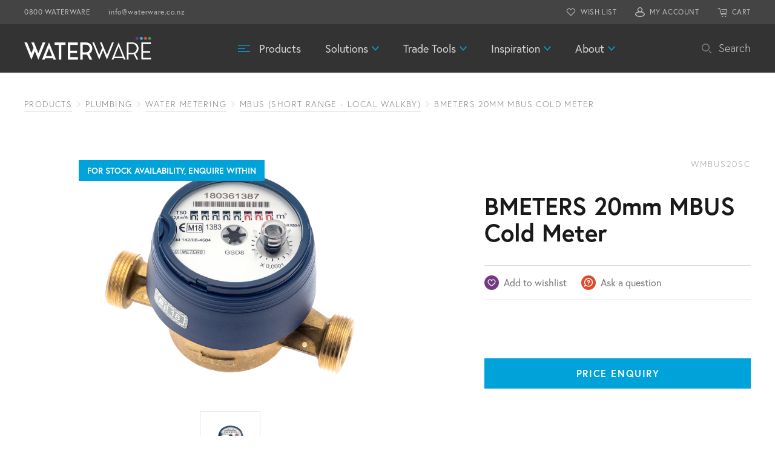

--- FILE ---
content_type: text/html; charset=UTF-8
request_url: https://www.waterware.co.nz/products/plumbing/water-metering/mbus/wmbus20sc/
body_size: 25441
content:
<!DOCTYPE html PUBLIC "-//W3C//DTD XHTML 1.0 Transitional//EN" "http://www.w3.org/TR/xhtml1/DTD/xhtml1-transitional.dtd">
<html xmlns="http://www.w3.org/1999/xhtml" lang="en" xml:lang="en">
	<head>

		<!-- General -->
		<title>BMETERS 20mm MBUS Cold Meter - Waterware</title>
		<meta charset="utf-8" />
		<meta name="viewport" content="width=device-width, maximum-scale=1, initial-scale=1">
		<meta http-equiv="X-UA-Compatible" content="IE=edge" />
		<meta name="facebook-domain-verification" content="zsszveqgc02wgye4i1chmuauwrsom9" />

		<link rel="preconnect" href="https://cdnjs.cloudflare.com" />
		<link rel="preconnect" href="https://cdn.jsdelivr.net" />
		<link rel="preconnect" href="https://secure.ewaypayments.com" />
		<link rel="preconnect" href="https://static.assets.eway.io" />
		<link rel="preconnect" href="https://www.google.com" />
		<link rel="preconnect" href="https://use.typekit.net" />

		<!-- CSS -->
		<link
			rel="stylesheet"
			href="https://cdnjs.cloudflare.com/ajax/libs/twitter-bootstrap/4.6.0/css/bootstrap-reboot.min.css"
			integrity="sha512-wV3xzHEw4kJUF4G0fyXSefKmUVhwwbOdZinJvOxmysxAXSZBl17porgPOcQBDBQTEwgGevxXGWAAQ/UPaSd0nw=="
			crossorigin="anonymous"
			rel="preload"
			as="style"
			onload="this.onload=null;this.rel='stylesheet'"
		/>
		<link
			rel="stylesheet"
			href="https://cdnjs.cloudflare.com/ajax/libs/Swiper/5.4.5/css/swiper.min.css"
			integrity="sha512-uCQmAoax6aJTxC03VlH0uCEtE0iLi83TW1Qh6VezEZ5Y17rTrIE+8irz4H4ehM7Fbfbm8rb30OkxVkuwhXxrRg=="
			crossorigin="anonymous"
			rel="preload"
			as="style"
			onload="this.onload=null;this.rel='stylesheet'"
		/>
		<link
			rel="stylesheet"
			href="https://cdnjs.cloudflare.com/ajax/libs/lity/2.4.1/lity.min.css"
			integrity="sha512-UiVP2uTd2EwFRqPM4IzVXuSFAzw+Vo84jxICHVbOA1VZFUyr4a6giD9O3uvGPFIuB2p3iTnfDVLnkdY7D/SJJQ=="
			crossorigin="anonymous"
			rel="preload"
			as="style"
			onload="this.onload=null;this.rel='stylesheet'"
		/>
		<link
			rel="stylesheet"
			href="https://cdn.jsdelivr.net/npm/vanillajs-datepicker@1.2.0/dist/css/datepicker.min.css"
			rel="preload"
			as="style"
			onload="this.onload=null;this.rel='stylesheet'"
		/>

		<link rel="stylesheet" href="https://p.typekit.net/p.css?s=1&k=bqk5lbd&ht=tk&f=15528.15529.15530.17251.17252.17253&a=92685299&app=typekit&e=css" rel="preload" as="style" onload="this.onload=null;this.rel='stylesheet'" />
<style>/*
 * The Typekit service used to deliver this font or fonts for use on websites
 * is provided by Adobe and is subject to these Terms of Use
 * http://www.adobe.com/products/eulas/tou_typekit. For font license
 * information, see the list below.
 *
 * europa:
 *   - http://typekit.com/eulas/00000000000000007735a081
 *   - http://typekit.com/eulas/00000000000000007735a082
 *   - http://typekit.com/eulas/00000000000000007735a08e
 *   - http://typekit.com/eulas/00000000000000007735a08a
 *   - http://typekit.com/eulas/00000000000000007735a08f
 *   - http://typekit.com/eulas/00000000000000007735a09e
 *
 * © 2009-2026 Adobe Systems Incorporated. All Rights Reserved.
 */
/*{"last_published":"2021-11-05 15:32:15 UTC"}*/



@font-face {
font-family:"europa";
src:url("https://use.typekit.net/af/ebcd51/00000000000000007735a081/30/l?primer=7cdcb44be4a7db8877ffa5c0007b8dd865b3bbc383831fe2ea177f62257a9191&fvd=n7&v=3") format("woff2"),url("https://use.typekit.net/af/ebcd51/00000000000000007735a081/30/d?primer=7cdcb44be4a7db8877ffa5c0007b8dd865b3bbc383831fe2ea177f62257a9191&fvd=n7&v=3") format("woff"),url("https://use.typekit.net/af/ebcd51/00000000000000007735a081/30/a?primer=7cdcb44be4a7db8877ffa5c0007b8dd865b3bbc383831fe2ea177f62257a9191&fvd=n7&v=3") format("opentype");
font-display:swap;font-style:normal;font-weight:700;font-stretch:normal;
}

@font-face {
font-family:"europa";
src:url("https://use.typekit.net/af/821a05/00000000000000007735a082/30/l?primer=7cdcb44be4a7db8877ffa5c0007b8dd865b3bbc383831fe2ea177f62257a9191&fvd=n3&v=3") format("woff2"),url("https://use.typekit.net/af/821a05/00000000000000007735a082/30/d?primer=7cdcb44be4a7db8877ffa5c0007b8dd865b3bbc383831fe2ea177f62257a9191&fvd=n3&v=3") format("woff"),url("https://use.typekit.net/af/821a05/00000000000000007735a082/30/a?primer=7cdcb44be4a7db8877ffa5c0007b8dd865b3bbc383831fe2ea177f62257a9191&fvd=n3&v=3") format("opentype");
font-display:swap;font-style:normal;font-weight:300;font-stretch:normal;
}

@font-face {
font-family:"europa";
src:url("https://use.typekit.net/af/1db03a/00000000000000007735a08e/30/l?primer=7cdcb44be4a7db8877ffa5c0007b8dd865b3bbc383831fe2ea177f62257a9191&fvd=n4&v=3") format("woff2"),url("https://use.typekit.net/af/1db03a/00000000000000007735a08e/30/d?primer=7cdcb44be4a7db8877ffa5c0007b8dd865b3bbc383831fe2ea177f62257a9191&fvd=n4&v=3") format("woff"),url("https://use.typekit.net/af/1db03a/00000000000000007735a08e/30/a?primer=7cdcb44be4a7db8877ffa5c0007b8dd865b3bbc383831fe2ea177f62257a9191&fvd=n4&v=3") format("opentype");
font-display:swap;font-style:normal;font-weight:400;font-stretch:normal;
}

@font-face {
font-family:"europa";
src:url("https://use.typekit.net/af/d08711/00000000000000007735a08a/30/l?primer=7cdcb44be4a7db8877ffa5c0007b8dd865b3bbc383831fe2ea177f62257a9191&fvd=i3&v=3") format("woff2"),url("https://use.typekit.net/af/d08711/00000000000000007735a08a/30/d?primer=7cdcb44be4a7db8877ffa5c0007b8dd865b3bbc383831fe2ea177f62257a9191&fvd=i3&v=3") format("woff"),url("https://use.typekit.net/af/d08711/00000000000000007735a08a/30/a?primer=7cdcb44be4a7db8877ffa5c0007b8dd865b3bbc383831fe2ea177f62257a9191&fvd=i3&v=3") format("opentype");
font-display:swap;font-style:italic;font-weight:300;font-stretch:normal;
}

@font-face {
font-family:"europa";
src:url("https://use.typekit.net/af/40cfbf/00000000000000007735a08f/30/l?primer=7cdcb44be4a7db8877ffa5c0007b8dd865b3bbc383831fe2ea177f62257a9191&fvd=i4&v=3") format("woff2"),url("https://use.typekit.net/af/40cfbf/00000000000000007735a08f/30/d?primer=7cdcb44be4a7db8877ffa5c0007b8dd865b3bbc383831fe2ea177f62257a9191&fvd=i4&v=3") format("woff"),url("https://use.typekit.net/af/40cfbf/00000000000000007735a08f/30/a?primer=7cdcb44be4a7db8877ffa5c0007b8dd865b3bbc383831fe2ea177f62257a9191&fvd=i4&v=3") format("opentype");
font-display:swap;font-style:italic;font-weight:400;font-stretch:normal;
}

@font-face {
font-family:"europa";
src:url("https://use.typekit.net/af/2a1b80/00000000000000007735a09e/30/l?primer=7cdcb44be4a7db8877ffa5c0007b8dd865b3bbc383831fe2ea177f62257a9191&fvd=i7&v=3") format("woff2"),url("https://use.typekit.net/af/2a1b80/00000000000000007735a09e/30/d?primer=7cdcb44be4a7db8877ffa5c0007b8dd865b3bbc383831fe2ea177f62257a9191&fvd=i7&v=3") format("woff"),url("https://use.typekit.net/af/2a1b80/00000000000000007735a09e/30/a?primer=7cdcb44be4a7db8877ffa5c0007b8dd865b3bbc383831fe2ea177f62257a9191&fvd=i7&v=3") format("opentype");
font-display:swap;font-style:italic;font-weight:700;font-stretch:normal;
}

.tk-europa { font-family: "europa",sans-serif; }
</style>		<link
			rel="stylesheet"
			href="https://www.waterware.co.nz/wp-content/themes/waterware/style.css?v=1739139127"
			rel="preload"
			as="style"
			onload="this.onload=null;this.rel='stylesheet'"
		/>
		<meta name='robots' content='index, follow, max-image-preview:large, max-snippet:-1, max-video-preview:-1' />

<!-- Google Tag Manager for WordPress by gtm4wp.com -->
<script data-cfasync="false" data-pagespeed-no-defer>
	var gtm4wp_datalayer_name = "dataLayer";
	var dataLayer = dataLayer || [];
	const gtm4wp_use_sku_instead = 1;
	const gtm4wp_currency = 'NZD';
	const gtm4wp_product_per_impression = 0;
	const gtm4wp_clear_ecommerce = false;
	const gtm4wp_datalayer_max_timeout = 2000;
</script>
<!-- End Google Tag Manager for WordPress by gtm4wp.com -->
	<!-- This site is optimized with the Yoast SEO plugin v26.6 - https://yoast.com/wordpress/plugins/seo/ -->
	<link rel="canonical" href="https://www.waterware.co.nz/products/plumbing/water-metering/mbus/wmbus20sc/" />
	<meta property="og:locale" content="en_US" />
	<meta property="og:type" content="article" />
	<meta property="og:title" content="BMETERS 20mm MBUS Cold Meter - Waterware" />
	<meta property="og:description" content="20mm MBUS water meter Single-jet Dry dial Cold water up to 30°C Includes unions Qmax 5m³/h, Qnominal 4m³/h, Qmin 40L/h Minimum reading 0.05L Max pressure 16bar" />
	<meta property="og:url" content="https://www.waterware.co.nz/products/plumbing/water-metering/mbus/wmbus20sc/" />
	<meta property="og:site_name" content="Waterware" />
	<meta property="article:modified_time" content="2026-01-21T12:06:57+00:00" />
	<meta property="og:image" content="https://www.waterware.co.nz/wp-content/uploads/2024/09/WMBUS20SC.png" />
	<meta property="og:image:width" content="1000" />
	<meta property="og:image:height" content="750" />
	<meta property="og:image:type" content="image/png" />
	<meta name="twitter:card" content="summary_large_image" />
	<meta name="twitter:label1" content="Est. reading time" />
	<meta name="twitter:data1" content="1 minute" />
	<script type="application/ld+json" class="yoast-schema-graph">{"@context":"https://schema.org","@graph":[{"@type":"WebPage","@id":"https://www.waterware.co.nz/products/plumbing/water-metering/mbus/wmbus20sc/","url":"https://www.waterware.co.nz/products/plumbing/water-metering/mbus/wmbus20sc/","name":"BMETERS 20mm MBUS Cold Meter - Waterware","isPartOf":{"@id":"https://www.waterware.co.nz/#website"},"primaryImageOfPage":{"@id":"https://www.waterware.co.nz/products/plumbing/water-metering/mbus/wmbus20sc/#primaryimage"},"image":{"@id":"https://www.waterware.co.nz/products/plumbing/water-metering/mbus/wmbus20sc/#primaryimage"},"thumbnailUrl":"https://www.waterware.co.nz/wp-content/uploads/2024/09/WMBUS20SC.png","datePublished":"2021-04-07T13:12:14+00:00","dateModified":"2026-01-21T12:06:57+00:00","breadcrumb":{"@id":"https://www.waterware.co.nz/products/plumbing/water-metering/mbus/wmbus20sc/#breadcrumb"},"inLanguage":"en-NZ","potentialAction":[{"@type":"ReadAction","target":["https://www.waterware.co.nz/products/plumbing/water-metering/mbus/wmbus20sc/"]}]},{"@type":"ImageObject","inLanguage":"en-NZ","@id":"https://www.waterware.co.nz/products/plumbing/water-metering/mbus/wmbus20sc/#primaryimage","url":"https://www.waterware.co.nz/wp-content/uploads/2024/09/WMBUS20SC.png","contentUrl":"https://www.waterware.co.nz/wp-content/uploads/2024/09/WMBUS20SC.png","width":1000,"height":750,"caption":"20mm Cold MBUS ready single jet"},{"@type":"BreadcrumbList","@id":"https://www.waterware.co.nz/products/plumbing/water-metering/mbus/wmbus20sc/#breadcrumb","itemListElement":[{"@type":"ListItem","position":1,"name":"Home","item":"https://www.waterware.co.nz/"},{"@type":"ListItem","position":2,"name":"Products","item":"https://www.waterware.co.nz/products/"},{"@type":"ListItem","position":3,"name":"BMETERS 20mm MBUS Cold Meter"}]},{"@type":"WebSite","@id":"https://www.waterware.co.nz/#website","url":"https://www.waterware.co.nz/","name":"Waterware","description":"","publisher":{"@id":"https://www.waterware.co.nz/#organization"},"potentialAction":[{"@type":"SearchAction","target":{"@type":"EntryPoint","urlTemplate":"https://www.waterware.co.nz/?s={search_term_string}"},"query-input":{"@type":"PropertyValueSpecification","valueRequired":true,"valueName":"search_term_string"}}],"inLanguage":"en-NZ"},{"@type":"Organization","@id":"https://www.waterware.co.nz/#organization","name":"Waterware","url":"https://www.waterware.co.nz/","logo":{"@type":"ImageObject","inLanguage":"en-NZ","@id":"https://www.waterware.co.nz/#/schema/logo/image/","url":"https://www.waterware.co.nz/wp-content/uploads/2022/06/waterware-logo.png","contentUrl":"https://www.waterware.co.nz/wp-content/uploads/2022/06/waterware-logo.png","width":880,"height":224,"caption":"Waterware"},"image":{"@id":"https://www.waterware.co.nz/#/schema/logo/image/"}}]}</script>
	<!-- / Yoast SEO plugin. -->


<link rel='dns-prefetch' href='//www.google.com' />
<link rel='dns-prefetch' href='//ajax.googleapis.com' />
<link rel='dns-prefetch' href='//cdnjs.cloudflare.com' />
<link rel='dns-prefetch' href='//cdn.jsdelivr.net' />

<script type="text/javascript" id="wpp-js" src="https://www.waterware.co.nz/wp-content/plugins/wordpress-popular-posts/assets/js/wpp.min.js?ver=7.3.6" data-sampling="0" data-sampling-rate="100" data-api-url="https://www.waterware.co.nz/wp-json/wordpress-popular-posts" data-post-id="2167" data-token="2aa4264dec" data-lang="0" data-debug="0"></script>
<style id='wp-img-auto-sizes-contain-inline-css' type='text/css'>
img:is([sizes=auto i],[sizes^="auto," i]){contain-intrinsic-size:3000px 1500px}
/*# sourceURL=wp-img-auto-sizes-contain-inline-css */
</style>
<style id='wp-emoji-styles-inline-css' type='text/css'>

	img.wp-smiley, img.emoji {
		display: inline !important;
		border: none !important;
		box-shadow: none !important;
		height: 1em !important;
		width: 1em !important;
		margin: 0 0.07em !important;
		vertical-align: -0.1em !important;
		background: none !important;
		padding: 0 !important;
	}
/*# sourceURL=wp-emoji-styles-inline-css */
</style>
<style id='wp-block-library-inline-css' type='text/css'>
:root{--wp-block-synced-color:#7a00df;--wp-block-synced-color--rgb:122,0,223;--wp-bound-block-color:var(--wp-block-synced-color);--wp-editor-canvas-background:#ddd;--wp-admin-theme-color:#007cba;--wp-admin-theme-color--rgb:0,124,186;--wp-admin-theme-color-darker-10:#006ba1;--wp-admin-theme-color-darker-10--rgb:0,107,160.5;--wp-admin-theme-color-darker-20:#005a87;--wp-admin-theme-color-darker-20--rgb:0,90,135;--wp-admin-border-width-focus:2px}@media (min-resolution:192dpi){:root{--wp-admin-border-width-focus:1.5px}}.wp-element-button{cursor:pointer}:root .has-very-light-gray-background-color{background-color:#eee}:root .has-very-dark-gray-background-color{background-color:#313131}:root .has-very-light-gray-color{color:#eee}:root .has-very-dark-gray-color{color:#313131}:root .has-vivid-green-cyan-to-vivid-cyan-blue-gradient-background{background:linear-gradient(135deg,#00d084,#0693e3)}:root .has-purple-crush-gradient-background{background:linear-gradient(135deg,#34e2e4,#4721fb 50%,#ab1dfe)}:root .has-hazy-dawn-gradient-background{background:linear-gradient(135deg,#faaca8,#dad0ec)}:root .has-subdued-olive-gradient-background{background:linear-gradient(135deg,#fafae1,#67a671)}:root .has-atomic-cream-gradient-background{background:linear-gradient(135deg,#fdd79a,#004a59)}:root .has-nightshade-gradient-background{background:linear-gradient(135deg,#330968,#31cdcf)}:root .has-midnight-gradient-background{background:linear-gradient(135deg,#020381,#2874fc)}:root{--wp--preset--font-size--normal:16px;--wp--preset--font-size--huge:42px}.has-regular-font-size{font-size:1em}.has-larger-font-size{font-size:2.625em}.has-normal-font-size{font-size:var(--wp--preset--font-size--normal)}.has-huge-font-size{font-size:var(--wp--preset--font-size--huge)}.has-text-align-center{text-align:center}.has-text-align-left{text-align:left}.has-text-align-right{text-align:right}.has-fit-text{white-space:nowrap!important}#end-resizable-editor-section{display:none}.aligncenter{clear:both}.items-justified-left{justify-content:flex-start}.items-justified-center{justify-content:center}.items-justified-right{justify-content:flex-end}.items-justified-space-between{justify-content:space-between}.screen-reader-text{border:0;clip-path:inset(50%);height:1px;margin:-1px;overflow:hidden;padding:0;position:absolute;width:1px;word-wrap:normal!important}.screen-reader-text:focus{background-color:#ddd;clip-path:none;color:#444;display:block;font-size:1em;height:auto;left:5px;line-height:normal;padding:15px 23px 14px;text-decoration:none;top:5px;width:auto;z-index:100000}html :where(.has-border-color){border-style:solid}html :where([style*=border-top-color]){border-top-style:solid}html :where([style*=border-right-color]){border-right-style:solid}html :where([style*=border-bottom-color]){border-bottom-style:solid}html :where([style*=border-left-color]){border-left-style:solid}html :where([style*=border-width]){border-style:solid}html :where([style*=border-top-width]){border-top-style:solid}html :where([style*=border-right-width]){border-right-style:solid}html :where([style*=border-bottom-width]){border-bottom-style:solid}html :where([style*=border-left-width]){border-left-style:solid}html :where(img[class*=wp-image-]){height:auto;max-width:100%}:where(figure){margin:0 0 1em}html :where(.is-position-sticky){--wp-admin--admin-bar--position-offset:var(--wp-admin--admin-bar--height,0px)}@media screen and (max-width:600px){html :where(.is-position-sticky){--wp-admin--admin-bar--position-offset:0px}}

/*# sourceURL=wp-block-library-inline-css */
</style><link rel="preload" as="style" onload="this.onload=null;this.rel='stylesheet'" id='wc-blocks-style-css' href='https://www.waterware.co.nz/wp-content/plugins/woocommerce/assets/client/blocks/wc-blocks.css?ver=wc-10.4.3' type='text/css' media='all' />
<style id='global-styles-inline-css' type='text/css'>
:root{--wp--preset--aspect-ratio--square: 1;--wp--preset--aspect-ratio--4-3: 4/3;--wp--preset--aspect-ratio--3-4: 3/4;--wp--preset--aspect-ratio--3-2: 3/2;--wp--preset--aspect-ratio--2-3: 2/3;--wp--preset--aspect-ratio--16-9: 16/9;--wp--preset--aspect-ratio--9-16: 9/16;--wp--preset--color--black: #000000;--wp--preset--color--cyan-bluish-gray: #abb8c3;--wp--preset--color--white: #ffffff;--wp--preset--color--pale-pink: #f78da7;--wp--preset--color--vivid-red: #cf2e2e;--wp--preset--color--luminous-vivid-orange: #ff6900;--wp--preset--color--luminous-vivid-amber: #fcb900;--wp--preset--color--light-green-cyan: #7bdcb5;--wp--preset--color--vivid-green-cyan: #00d084;--wp--preset--color--pale-cyan-blue: #8ed1fc;--wp--preset--color--vivid-cyan-blue: #0693e3;--wp--preset--color--vivid-purple: #9b51e0;--wp--preset--gradient--vivid-cyan-blue-to-vivid-purple: linear-gradient(135deg,rgb(6,147,227) 0%,rgb(155,81,224) 100%);--wp--preset--gradient--light-green-cyan-to-vivid-green-cyan: linear-gradient(135deg,rgb(122,220,180) 0%,rgb(0,208,130) 100%);--wp--preset--gradient--luminous-vivid-amber-to-luminous-vivid-orange: linear-gradient(135deg,rgb(252,185,0) 0%,rgb(255,105,0) 100%);--wp--preset--gradient--luminous-vivid-orange-to-vivid-red: linear-gradient(135deg,rgb(255,105,0) 0%,rgb(207,46,46) 100%);--wp--preset--gradient--very-light-gray-to-cyan-bluish-gray: linear-gradient(135deg,rgb(238,238,238) 0%,rgb(169,184,195) 100%);--wp--preset--gradient--cool-to-warm-spectrum: linear-gradient(135deg,rgb(74,234,220) 0%,rgb(151,120,209) 20%,rgb(207,42,186) 40%,rgb(238,44,130) 60%,rgb(251,105,98) 80%,rgb(254,248,76) 100%);--wp--preset--gradient--blush-light-purple: linear-gradient(135deg,rgb(255,206,236) 0%,rgb(152,150,240) 100%);--wp--preset--gradient--blush-bordeaux: linear-gradient(135deg,rgb(254,205,165) 0%,rgb(254,45,45) 50%,rgb(107,0,62) 100%);--wp--preset--gradient--luminous-dusk: linear-gradient(135deg,rgb(255,203,112) 0%,rgb(199,81,192) 50%,rgb(65,88,208) 100%);--wp--preset--gradient--pale-ocean: linear-gradient(135deg,rgb(255,245,203) 0%,rgb(182,227,212) 50%,rgb(51,167,181) 100%);--wp--preset--gradient--electric-grass: linear-gradient(135deg,rgb(202,248,128) 0%,rgb(113,206,126) 100%);--wp--preset--gradient--midnight: linear-gradient(135deg,rgb(2,3,129) 0%,rgb(40,116,252) 100%);--wp--preset--font-size--small: 13px;--wp--preset--font-size--medium: 20px;--wp--preset--font-size--large: 36px;--wp--preset--font-size--x-large: 42px;--wp--preset--spacing--20: 0.44rem;--wp--preset--spacing--30: 0.67rem;--wp--preset--spacing--40: 1rem;--wp--preset--spacing--50: 1.5rem;--wp--preset--spacing--60: 2.25rem;--wp--preset--spacing--70: 3.38rem;--wp--preset--spacing--80: 5.06rem;--wp--preset--shadow--natural: 6px 6px 9px rgba(0, 0, 0, 0.2);--wp--preset--shadow--deep: 12px 12px 50px rgba(0, 0, 0, 0.4);--wp--preset--shadow--sharp: 6px 6px 0px rgba(0, 0, 0, 0.2);--wp--preset--shadow--outlined: 6px 6px 0px -3px rgb(255, 255, 255), 6px 6px rgb(0, 0, 0);--wp--preset--shadow--crisp: 6px 6px 0px rgb(0, 0, 0);}:where(.is-layout-flex){gap: 0.5em;}:where(.is-layout-grid){gap: 0.5em;}body .is-layout-flex{display: flex;}.is-layout-flex{flex-wrap: wrap;align-items: center;}.is-layout-flex > :is(*, div){margin: 0;}body .is-layout-grid{display: grid;}.is-layout-grid > :is(*, div){margin: 0;}:where(.wp-block-columns.is-layout-flex){gap: 2em;}:where(.wp-block-columns.is-layout-grid){gap: 2em;}:where(.wp-block-post-template.is-layout-flex){gap: 1.25em;}:where(.wp-block-post-template.is-layout-grid){gap: 1.25em;}.has-black-color{color: var(--wp--preset--color--black) !important;}.has-cyan-bluish-gray-color{color: var(--wp--preset--color--cyan-bluish-gray) !important;}.has-white-color{color: var(--wp--preset--color--white) !important;}.has-pale-pink-color{color: var(--wp--preset--color--pale-pink) !important;}.has-vivid-red-color{color: var(--wp--preset--color--vivid-red) !important;}.has-luminous-vivid-orange-color{color: var(--wp--preset--color--luminous-vivid-orange) !important;}.has-luminous-vivid-amber-color{color: var(--wp--preset--color--luminous-vivid-amber) !important;}.has-light-green-cyan-color{color: var(--wp--preset--color--light-green-cyan) !important;}.has-vivid-green-cyan-color{color: var(--wp--preset--color--vivid-green-cyan) !important;}.has-pale-cyan-blue-color{color: var(--wp--preset--color--pale-cyan-blue) !important;}.has-vivid-cyan-blue-color{color: var(--wp--preset--color--vivid-cyan-blue) !important;}.has-vivid-purple-color{color: var(--wp--preset--color--vivid-purple) !important;}.has-black-background-color{background-color: var(--wp--preset--color--black) !important;}.has-cyan-bluish-gray-background-color{background-color: var(--wp--preset--color--cyan-bluish-gray) !important;}.has-white-background-color{background-color: var(--wp--preset--color--white) !important;}.has-pale-pink-background-color{background-color: var(--wp--preset--color--pale-pink) !important;}.has-vivid-red-background-color{background-color: var(--wp--preset--color--vivid-red) !important;}.has-luminous-vivid-orange-background-color{background-color: var(--wp--preset--color--luminous-vivid-orange) !important;}.has-luminous-vivid-amber-background-color{background-color: var(--wp--preset--color--luminous-vivid-amber) !important;}.has-light-green-cyan-background-color{background-color: var(--wp--preset--color--light-green-cyan) !important;}.has-vivid-green-cyan-background-color{background-color: var(--wp--preset--color--vivid-green-cyan) !important;}.has-pale-cyan-blue-background-color{background-color: var(--wp--preset--color--pale-cyan-blue) !important;}.has-vivid-cyan-blue-background-color{background-color: var(--wp--preset--color--vivid-cyan-blue) !important;}.has-vivid-purple-background-color{background-color: var(--wp--preset--color--vivid-purple) !important;}.has-black-border-color{border-color: var(--wp--preset--color--black) !important;}.has-cyan-bluish-gray-border-color{border-color: var(--wp--preset--color--cyan-bluish-gray) !important;}.has-white-border-color{border-color: var(--wp--preset--color--white) !important;}.has-pale-pink-border-color{border-color: var(--wp--preset--color--pale-pink) !important;}.has-vivid-red-border-color{border-color: var(--wp--preset--color--vivid-red) !important;}.has-luminous-vivid-orange-border-color{border-color: var(--wp--preset--color--luminous-vivid-orange) !important;}.has-luminous-vivid-amber-border-color{border-color: var(--wp--preset--color--luminous-vivid-amber) !important;}.has-light-green-cyan-border-color{border-color: var(--wp--preset--color--light-green-cyan) !important;}.has-vivid-green-cyan-border-color{border-color: var(--wp--preset--color--vivid-green-cyan) !important;}.has-pale-cyan-blue-border-color{border-color: var(--wp--preset--color--pale-cyan-blue) !important;}.has-vivid-cyan-blue-border-color{border-color: var(--wp--preset--color--vivid-cyan-blue) !important;}.has-vivid-purple-border-color{border-color: var(--wp--preset--color--vivid-purple) !important;}.has-vivid-cyan-blue-to-vivid-purple-gradient-background{background: var(--wp--preset--gradient--vivid-cyan-blue-to-vivid-purple) !important;}.has-light-green-cyan-to-vivid-green-cyan-gradient-background{background: var(--wp--preset--gradient--light-green-cyan-to-vivid-green-cyan) !important;}.has-luminous-vivid-amber-to-luminous-vivid-orange-gradient-background{background: var(--wp--preset--gradient--luminous-vivid-amber-to-luminous-vivid-orange) !important;}.has-luminous-vivid-orange-to-vivid-red-gradient-background{background: var(--wp--preset--gradient--luminous-vivid-orange-to-vivid-red) !important;}.has-very-light-gray-to-cyan-bluish-gray-gradient-background{background: var(--wp--preset--gradient--very-light-gray-to-cyan-bluish-gray) !important;}.has-cool-to-warm-spectrum-gradient-background{background: var(--wp--preset--gradient--cool-to-warm-spectrum) !important;}.has-blush-light-purple-gradient-background{background: var(--wp--preset--gradient--blush-light-purple) !important;}.has-blush-bordeaux-gradient-background{background: var(--wp--preset--gradient--blush-bordeaux) !important;}.has-luminous-dusk-gradient-background{background: var(--wp--preset--gradient--luminous-dusk) !important;}.has-pale-ocean-gradient-background{background: var(--wp--preset--gradient--pale-ocean) !important;}.has-electric-grass-gradient-background{background: var(--wp--preset--gradient--electric-grass) !important;}.has-midnight-gradient-background{background: var(--wp--preset--gradient--midnight) !important;}.has-small-font-size{font-size: var(--wp--preset--font-size--small) !important;}.has-medium-font-size{font-size: var(--wp--preset--font-size--medium) !important;}.has-large-font-size{font-size: var(--wp--preset--font-size--large) !important;}.has-x-large-font-size{font-size: var(--wp--preset--font-size--x-large) !important;}
/*# sourceURL=global-styles-inline-css */
</style>

<style id='classic-theme-styles-inline-css' type='text/css'>
/*! This file is auto-generated */
.wp-block-button__link{color:#fff;background-color:#32373c;border-radius:9999px;box-shadow:none;text-decoration:none;padding:calc(.667em + 2px) calc(1.333em + 2px);font-size:1.125em}.wp-block-file__button{background:#32373c;color:#fff;text-decoration:none}
/*# sourceURL=/wp-includes/css/classic-themes.min.css */
</style>
<link rel="preload" as="style" onload="this.onload=null;this.rel='stylesheet'" id='jquery-ui-autocomplete-css' href='https://ajax.googleapis.com/ajax/libs/jqueryui/1.13.3/themes/smoothness/jquery-ui.css?ver=6.9' type='text/css' media='all' />
<link rel="preload" as="style" onload="this.onload=null;this.rel='stylesheet'" id='spnet_css-css' href='https://www.waterware.co.nz/wp-content/plugins/spnet/css/spnet.css?ver=250331-22455' type='text/css' media='all' />
<link rel="preload" as="style" onload="this.onload=null;this.rel='stylesheet'" id='woocommerce-layout-css' href='https://www.waterware.co.nz/wp-content/plugins/woocommerce/assets/css/woocommerce-layout.css?ver=10.4.3' type='text/css' media='all' />
<link rel="preload" as="style" onload="this.onload=null;this.rel='stylesheet'" id='woocommerce-smallscreen-css' href='https://www.waterware.co.nz/wp-content/plugins/woocommerce/assets/css/woocommerce-smallscreen.css?ver=10.4.3' type='text/css' media='only screen and (max-width: 768px)' />
<link rel="preload" as="style" onload="this.onload=null;this.rel='stylesheet'" id='woocommerce-general-css' href='https://www.waterware.co.nz/wp-content/plugins/woocommerce/assets/css/woocommerce.css?ver=10.4.3' type='text/css' media='all' />
<style id='woocommerce-inline-inline-css' type='text/css'>
.woocommerce form .form-row .required { visibility: visible; }
/*# sourceURL=woocommerce-inline-inline-css */
</style>
<link rel="preload" as="style" onload="this.onload=null;this.rel='stylesheet'" id='wordpress-popular-posts-css-css' href='https://www.waterware.co.nz/wp-content/plugins/wordpress-popular-posts/assets/css/wpp.css?ver=7.3.6' type='text/css' media='all' />
<link rel='stylesheet' id='cf7cf-style-css' href='https://www.waterware.co.nz/wp-content/plugins/cf7-conditional-fields/style.css?ver=2.6.7' type='text/css' media='all' />
<script type="text/javascript" src="https://ajax.googleapis.com/ajax/libs/jquery/3.5.1/jquery.min.js" id="jquery-js"></script>
<script type="text/javascript" src="https://www.waterware.co.nz/wp-content/plugins/recaptcha-woo/js/rcfwc.js?ver=1.0" id="rcfwc-js-js" defer="defer" data-wp-strategy="defer"></script>
<script type="text/javascript" src="https://www.google.com/recaptcha/api.js?hl=en_NZ" id="recaptcha-js" defer="defer" data-wp-strategy="defer"></script>
<script type="text/javascript" defer="defer" src="https://www.waterware.co.nz/wp-includes/js/jquery/ui/core.min.js?ver=1.13.3" id="jquery-ui-core-js"></script>
<script type="text/javascript" defer="defer" src="https://www.waterware.co.nz/wp-includes/js/jquery/ui/menu.min.js?ver=1.13.3" id="jquery-ui-menu-js"></script>
<script type="text/javascript" defer="defer" src="https://www.waterware.co.nz/wp-includes/js/dist/dom-ready.min.js?ver=f77871ff7694fffea381" id="wp-dom-ready-js"></script>
<script type="text/javascript" src="https://www.waterware.co.nz/wp-includes/js/dist/hooks.min.js?ver=dd5603f07f9220ed27f1" id="wp-hooks-js"></script>
<script type="text/javascript" src="https://www.waterware.co.nz/wp-includes/js/dist/i18n.min.js?ver=c26c3dc7bed366793375" id="wp-i18n-js"></script>
<script type="text/javascript" id="wp-i18n-js-after">
/* <![CDATA[ */
wp.i18n.setLocaleData( { 'text direction\u0004ltr': [ 'ltr' ] } );
//# sourceURL=wp-i18n-js-after
/* ]]> */
</script>
<script type="text/javascript" id="wp-a11y-js-translations">
/* <![CDATA[ */
( function( domain, translations ) {
	var localeData = translations.locale_data[ domain ] || translations.locale_data.messages;
	localeData[""].domain = domain;
	wp.i18n.setLocaleData( localeData, domain );
} )( "default", {"translation-revision-date":"2025-12-24 12:51:19+0000","generator":"GlotPress\/4.0.3","domain":"messages","locale_data":{"messages":{"":{"domain":"messages","plural-forms":"nplurals=2; plural=n != 1;","lang":"en_NZ"},"Notifications":["Notifications"]}},"comment":{"reference":"wp-includes\/js\/dist\/a11y.js"}} );
//# sourceURL=wp-a11y-js-translations
/* ]]> */
</script>
<script type="text/javascript" defer="defer" src="https://www.waterware.co.nz/wp-includes/js/dist/a11y.min.js?ver=cb460b4676c94bd228ed" id="wp-a11y-js"></script>
<script type="text/javascript" defer="defer" src="https://www.waterware.co.nz/wp-includes/js/jquery/ui/autocomplete.min.js?ver=1.13.3" id="jquery-ui-autocomplete-js"></script>
<script type="text/javascript" defer="defer" src="https://www.waterware.co.nz/wp-content/plugins/spnet/js/spnet.js?ver=250331-22455" id="spnet_js-js"></script>
<script type="text/javascript" src="https://www.waterware.co.nz/wp-content/plugins/woocommerce/assets/js/jquery-blockui/jquery.blockUI.min.js?ver=2.7.0-wc.10.4.3" id="wc-jquery-blockui-js" defer="defer" data-wp-strategy="defer"></script>
<script type="text/javascript" id="wc-add-to-cart-js-extra">
/* <![CDATA[ */
var wc_add_to_cart_params = {"ajax_url":"/wp-admin/admin-ajax.php","wc_ajax_url":"/?wc-ajax=%%endpoint%%","i18n_view_cart":"View cart","cart_url":"https://www.waterware.co.nz/cart/","is_cart":"","cart_redirect_after_add":"no"};
//# sourceURL=wc-add-to-cart-js-extra
/* ]]> */
</script>
<script type="text/javascript" src="https://www.waterware.co.nz/wp-content/plugins/woocommerce/assets/js/frontend/add-to-cart.min.js?ver=10.4.3" id="wc-add-to-cart-js" defer="defer" data-wp-strategy="defer"></script>
<script type="text/javascript" id="wc-single-product-js-extra">
/* <![CDATA[ */
var wc_single_product_params = {"i18n_required_rating_text":"Please select a rating","i18n_rating_options":["1 of 5 stars","2 of 5 stars","3 of 5 stars","4 of 5 stars","5 of 5 stars"],"i18n_product_gallery_trigger_text":"View full-screen image gallery","review_rating_required":"yes","flexslider":{"rtl":false,"animation":"slide","smoothHeight":true,"directionNav":false,"controlNav":"thumbnails","slideshow":false,"animationSpeed":500,"animationLoop":false,"allowOneSlide":false},"zoom_enabled":"","zoom_options":[],"photoswipe_enabled":"","photoswipe_options":{"shareEl":false,"closeOnScroll":false,"history":false,"hideAnimationDuration":0,"showAnimationDuration":0},"flexslider_enabled":""};
//# sourceURL=wc-single-product-js-extra
/* ]]> */
</script>
<script type="text/javascript" src="https://www.waterware.co.nz/wp-content/plugins/woocommerce/assets/js/frontend/single-product.min.js?ver=10.4.3" id="wc-single-product-js" defer="defer" data-wp-strategy="defer"></script>
<script type="text/javascript" src="https://www.waterware.co.nz/wp-content/plugins/woocommerce/assets/js/js-cookie/js.cookie.min.js?ver=2.1.4-wc.10.4.3" id="wc-js-cookie-js" defer="defer" data-wp-strategy="defer"></script>
<script type="text/javascript" id="woocommerce-js-extra">
/* <![CDATA[ */
var woocommerce_params = {"ajax_url":"/wp-admin/admin-ajax.php","wc_ajax_url":"/?wc-ajax=%%endpoint%%","i18n_password_show":"Show password","i18n_password_hide":"Hide password"};
//# sourceURL=woocommerce-js-extra
/* ]]> */
</script>
<script type="text/javascript" src="https://www.waterware.co.nz/wp-content/plugins/woocommerce/assets/js/frontend/woocommerce.min.js?ver=10.4.3" id="woocommerce-js" defer="defer" data-wp-strategy="defer"></script>
<link rel="https://api.w.org/" href="https://www.waterware.co.nz/wp-json/" /><link rel="alternate" title="JSON" type="application/json" href="https://www.waterware.co.nz/wp-json/wp/v2/product/2167" /><link rel='shortlink' href='https://www.waterware.co.nz/?p=2167' />

<!-- Google Tag Manager for WordPress by gtm4wp.com -->
<!-- GTM Container placement set to manual -->
<script data-cfasync="false" data-pagespeed-no-defer type="text/javascript">
	var dataLayer_content = {"visitorLoginState":"logged-out","visitorType":"visitor-logged-out","pagePostType":"product","pagePostType2":"single-product","pagePostAuthor":"spnet_rest_api","customerTotalOrders":0,"customerTotalOrderValue":0,"customerFirstName":"","customerLastName":"","customerBillingFirstName":"","customerBillingLastName":"","customerBillingCompany":"","customerBillingAddress1":"","customerBillingAddress2":"","customerBillingCity":"","customerBillingState":"","customerBillingPostcode":"","customerBillingCountry":"NZ","customerBillingEmail":"","customerBillingEmailHash":"","customerBillingPhone":"","customerShippingFirstName":"","customerShippingLastName":"","customerShippingCompany":"","customerShippingAddress1":"","customerShippingAddress2":"","customerShippingCity":"","customerShippingState":"","customerShippingPostcode":"","customerShippingCountry":"NZ","cartContent":{"totals":{"applied_coupons":[],"discount_total":0,"subtotal":0,"total":0},"items":[]},"productRatingCounts":[],"productAverageRating":0,"productReviewCount":0,"productType":"simple","productIsVariable":0,"user_type":"guest"};
	dataLayer.push( dataLayer_content );
</script>
<script data-cfasync="false" data-pagespeed-no-defer type="text/javascript">
(function(w,d,s,l,i){w[l]=w[l]||[];w[l].push({'gtm.start':
new Date().getTime(),event:'gtm.js'});var f=d.getElementsByTagName(s)[0],
j=d.createElement(s),dl=l!='dataLayer'?'&l='+l:'';j.async=true;j.src=
'//www.googletagmanager.com/gtm.js?id='+i+dl;f.parentNode.insertBefore(j,f);
})(window,document,'script','dataLayer','GTM-KVVX4DB');
</script>
<!-- End Google Tag Manager for WordPress by gtm4wp.com -->            <style id="wpp-loading-animation-styles">@-webkit-keyframes bgslide{from{background-position-x:0}to{background-position-x:-200%}}@keyframes bgslide{from{background-position-x:0}to{background-position-x:-200%}}.wpp-widget-block-placeholder,.wpp-shortcode-placeholder{margin:0 auto;width:60px;height:3px;background:#dd3737;background:linear-gradient(90deg,#dd3737 0%,#571313 10%,#dd3737 100%);background-size:200% auto;border-radius:3px;-webkit-animation:bgslide 1s infinite linear;animation:bgslide 1s infinite linear}</style>
            	<noscript><style>.woocommerce-product-gallery{ opacity: 1 !important; }</style></noscript>
	
	<script type="application/ld+json">
	{
      "@context": "https://schema.org/",
      "@type": "Product",
      "name": "BMETERS 20mm MBUS Cold Meter",
      "image": [
			
       ],
      "description": "20mm MBUS water meter Single-jet Dry dial Cold water up to 30°C Includes unions Qmax 5m³/h, Qnominal 4m³/h, Qmin 40L/h Minimum reading 0.05L Max pressure 16bar",
      "sku": "WMBUS20SC",
      "offers": {
        "@type": "Offer",
        "url": "https://www.waterware.co.nz/products/plumbing/water-metering/mbus/wmbus20sc/",
        "priceCurrency": "NZD",
        "price": "179.11",
        "itemCondition": "https://schema.org/NewCondition",
        "availability": "https://schema.org/InStock"
      }
    }
	</script>
	<link rel="icon" href="https://www.waterware.co.nz/wp-content/uploads/2021/06/cropped-favicon-196x196-1-32x32.png" sizes="32x32" />
<link rel="icon" href="https://www.waterware.co.nz/wp-content/uploads/2021/06/cropped-favicon-196x196-1-192x192.png" sizes="192x192" />
<link rel="apple-touch-icon" href="https://www.waterware.co.nz/wp-content/uploads/2021/06/cropped-favicon-196x196-1-180x180.png" />
<meta name="msapplication-TileImage" content="https://www.waterware.co.nz/wp-content/uploads/2021/06/cropped-favicon-196x196-1-270x270.png" />
	<link rel="preload" as="style" onload="this.onload=null;this.rel='stylesheet'" id='contact-form-7-css' href='https://www.waterware.co.nz/wp-content/plugins/contact-form-7/includes/css/styles.css?ver=6.1.4' type='text/css' media='all' />
<meta name="generator" content="WP Rocket 3.19.4" data-wpr-features="wpr_image_dimensions wpr_desktop" /></head>
	<body>
		
<!-- GTM Container placement set to manual -->
<!-- Google Tag Manager (noscript) -->
				<noscript><iframe src="https://www.googletagmanager.com/ns.html?id=GTM-KVVX4DB" height="0" width="0" style="display:none;visibility:hidden" aria-hidden="true"></iframe></noscript>
<!-- End Google Tag Manager (noscript) -->		<section data-rocket-location-hash="c278d2fa5a13a2fba75e1f2c661ad5a1" class="topbar">
			<div data-rocket-location-hash="0df92fc98dde7b11c40cea26e15722b5" class="wrapper">
				<div data-rocket-location-hash="40f22408a88335a0945fffe944caafc3" class="container">
					<div class="topbar__main">
						<div class="topbar-main-grid">
							<div class="topbar__nav">
								<div class="topbar-nav-item">
									<a class="cb-topbar-link" href="tel:0800928379273">0800 WATERWARE</a>
								</div>
								<div class="topbar-nav-item">
									<a class="cb-topbar-link" href="mailto:info@waterware.co.nz">info@waterware.co.nz</a>
								</div>
							</div>
							<div class="topbar__nav">
								<div class="topbar-nav-item">
									
									
									<a class="cb-topbar-link link-icon icon-wishlist" href="/wish-list/">WISH LIST</a>
								</div>
								<div class="topbar-nav-item">
									<a class="cb-topbar-link link-icon icon-account" href="/my-account/">MY ACCOUNT</a>
								</div>
								<div class="topbar-nav-item">
																																													<a class="cb-topbar-link link-icon icon-cart" href="/cart/">CART</a>

																	</div>
							</div>
						</div>
					</div>
				</div>
			</div>
		</section>

		<header data-rocket-location-hash="3a4027665ad9f2367bf741c48b492afd" class="header">
			<div data-rocket-location-hash="9b821c72fad746128be13f802ec59ff7" class="wrapper">
				<div data-rocket-location-hash="c2b2a1461d8b94e639cd80a05325878c" class="container">
					<div class="header__main">
						<div class="header-main-grid">
							<div class="header__logo">
								<a class="logo-waterware" href="/">
									<img width="420" height="80" src="https://www.waterware.co.nz/wp-content/themes/waterware/assets/static/img/logos/waterware.png" role="img" />
								</a>
							</div>

							
							<div class="header__nav">
								<nav class="nav">
									<div class="nav-item hasMenu">
										<a class="nav-link nav-link-menu" href="#">Products</a>
										<div class="nav-menu">
											<div class="container">
												<div class="nav-menu-grid">
													
													<div class="nav-menu-sidebar">
																																																										
															<div class="nav-menu-sidebar-item">
																<a class="nav-menu-sidebar-link active" href="#" data-id="1">Bathrooms</a>
															</div>
																																												
															<div class="nav-menu-sidebar-item">
																<a class="nav-menu-sidebar-link" href="#" data-id="2">Kitchen</a>
															</div>
																																												
															<div class="nav-menu-sidebar-item">
																<a class="nav-menu-sidebar-link" href="#" data-id="3">Heating &amp; Cooling</a>
															</div>
																																												
															<div class="nav-menu-sidebar-item">
																<a class="nav-menu-sidebar-link" href="#" data-id="4">Plumbing</a>
															</div>
																																												
															<div class="nav-menu-sidebar-item">
																<a class="nav-menu-sidebar-link" href="#" data-id="5">Commercial</a>
															</div>
																																												
															<div class="nav-menu-sidebar-item">
																<a class="nav-menu-sidebar-link" href="#" data-id="6">Clearance</a>
															</div>
																											</div>

													
													<div class="nav-menu-card">

														
														
																																												
															
															<div class="nav-menu-card-block active" data-id="1">

																
																<div class="nav-menu-header">
																	<div class="nav-menu-browse">
																		<div class="nav-menu-browse-grid">
																			<div class="nav-menu-browse-item">
																				<div class="nav-menu-browse-title">Browse by</div>
																			</div>

																			
																			<div class="nav-menu-browse-item">
																				<a class="nav-menu-browse-link active" href="#" data-id="1">Category</a>
																			</div>

																																																																																	
																					<div class="nav-menu-browse-item">
																						<a class="nav-menu-browse-link" href="#" data-id="2">Colour</a>
																					</div>
																				
																																																									</div>
																	</div>

																	<div class="nav-menu-close">
																		<div class="cb-close-btn">Close</div>
																	</div>
																</div>

																
																
																<div class="nav-menu-content">
																	<div class="nav-menu-content-grid">
																		<div class="nav-menu-content-main">
																																						<div class="nav-menu-content-block active" data-id="1">
																				<div class="nav-menu-subnav">
																					<div class="nav-menu-subnav-grid">
																																													<div class="nav-menu-subnav-col">

																								<div class="nav-menu-subnav-header">
																																																		<a class="nav-menu-subnav-link" href="https://www.waterware.co.nz/products/bathrooms/commercial-bathroomware/">Commercial Bathroomware</a>
																								</div>

																								<div class="nav-menu-subnav-content">
																									
																										<div class="nav-menu-subnav-item">
																																																						<a class="nav-menu-subnav-link" href="https://www.waterware.co.nz/products/bathrooms/commercial-bathroomware/civic-commercial-bathroomware/">Civic Tapware</a>
																										</div>
																									
																										<div class="nav-menu-subnav-item">
																																																						<a class="nav-menu-subnav-link" href="https://www.waterware.co.nz/products/bathrooms/commercial-bathroomware/pioneer/">Pioneer Tapware</a>
																										</div>
																									
																										<div class="nav-menu-subnav-item">
																																																						<a class="nav-menu-subnav-link" href="https://www.waterware.co.nz/products/bathrooms/commercial-bathroomware/project/">Pioneer Forge Tapware</a>
																										</div>
																									
																										<div class="nav-menu-subnav-item">
																																																						<a class="nav-menu-subnav-link" href="https://www.waterware.co.nz/products/bathrooms/commercial-bathroomware/metro-accessories/">Metro Accessories</a>
																										</div>
																									
																										<div class="nav-menu-subnav-item">
																																																						<a class="nav-menu-subnav-link" href="https://www.waterware.co.nz/products/bathrooms/commercial-bathroomware/gentec/">Gentec Technical Tapware &amp; Sanitaryware</a>
																										</div>
																																																	</div>
																							</div>
																																													<div class="nav-menu-subnav-col">

																								<div class="nav-menu-subnav-header">
																																																		<a class="nav-menu-subnav-link" href="https://www.waterware.co.nz/products/bathrooms/bathroomware/">Bathroomware</a>
																								</div>

																								<div class="nav-menu-subnav-content">
																									
																										<div class="nav-menu-subnav-item">
																																																						<a class="nav-menu-subnav-link" href="https://www.waterware.co.nz/products/bathrooms/bathroomware/toilets/">Toilets</a>
																										</div>
																									
																										<div class="nav-menu-subnav-item">
																																																						<a class="nav-menu-subnav-link" href="https://www.waterware.co.nz/products/bathrooms/bathroomware/baths/">Baths</a>
																										</div>
																									
																										<div class="nav-menu-subnav-item">
																																																						<a class="nav-menu-subnav-link" href="https://www.waterware.co.nz/products/bathrooms/bathroomware/basins-tops/">Basins &amp; Tops</a>
																										</div>
																									
																										<div class="nav-menu-subnav-item">
																																																						<a class="nav-menu-subnav-link" href="https://www.waterware.co.nz/products/bathrooms/bathroomware/mirrors/">Mirrors</a>
																										</div>
																									
																										<div class="nav-menu-subnav-item">
																																																						<a class="nav-menu-subnav-link" href="https://www.waterware.co.nz/products/bathrooms/bathroomware/vanities/">Vanities</a>
																										</div>
																																																	</div>
																							</div>
																																													<div class="nav-menu-subnav-col">

																								<div class="nav-menu-subnav-header">
																																																		<a class="nav-menu-subnav-link" href="https://www.waterware.co.nz/products/bathrooms/accessories/">Accessories</a>
																								</div>

																								<div class="nav-menu-subnav-content">
																									
																										<div class="nav-menu-subnav-item">
																																																						<a class="nav-menu-subnav-link" href="https://www.waterware.co.nz/products/bathrooms/accessories/bathroom-accessories/">Bathroom Accessories</a>
																										</div>
																									
																										<div class="nav-menu-subnav-item">
																																																						<a class="nav-menu-subnav-link" href="https://www.waterware.co.nz/products/bathrooms/accessories/bottle-traps-wastes/">Bottle Traps &amp; Wastes</a>
																										</div>
																									
																										<div class="nav-menu-subnav-item">
																																																						<a class="nav-menu-subnav-link" href="https://www.waterware.co.nz/products/bathrooms/accessories/heated-towel-rails/">Heated Towel Rails</a>
																										</div>
																									
																										<div class="nav-menu-subnav-item">
																																																						<a class="nav-menu-subnav-link" href="https://www.waterware.co.nz/products/bathrooms/accessories/shower-accessories/">Shower Accessories</a>
																										</div>
																									
																										<div class="nav-menu-subnav-item">
																																																						<a class="nav-menu-subnav-link" href="https://www.waterware.co.nz/products/bathrooms/accessories/lighting/">Lighting</a>
																										</div>
																									
																										<div class="nav-menu-subnav-item">
																																																						<a class="nav-menu-subnav-link" href="https://www.waterware.co.nz/products/bathrooms/accessories/cleaning/">Cleaning</a>
																										</div>
																																																	</div>
																							</div>
																																											</div>
																				</div>
																			</div>

																			
																																																																																	
																					
																					<div class="nav-menu-content-block" data-id="2">
																						<div class="nav-menu-tiles">
																							<div class="nav-menu-tiles-grid">

																																																	
																																																																																																								
																										<div class="nav-menu-tiles-item">
																											<a class="nav-menu-tiles-anchor" href="https://www.waterware.co.nz/products/bathrooms/?filter_colour=aged-iron">
																												<div class="nav-menu-tiles-thumbnail">
																																																																																									
																														<img width="180" height="180" src="https://www.waterware.co.nz/wp-content/uploads/2021/06/Aged_Iron.jpg" alt="" role="img" loading="lazy" />

																																																																																							</div>

																												<div class="nav-menu-tiles-caption">Aged Iron</div>
																											</a>
																										</div>
																									
																																																																																																								
																										<div class="nav-menu-tiles-item">
																											<a class="nav-menu-tiles-anchor" href="https://www.waterware.co.nz/products/bathrooms/?filter_colour=black">
																												<div class="nav-menu-tiles-thumbnail">
																																																																																									
																														<img width="180" height="180" src="https://www.waterware.co.nz/wp-content/uploads/2021/06/Black.jpg" alt="" role="img" loading="lazy" />

																																																																																							</div>

																												<div class="nav-menu-tiles-caption">Black</div>
																											</a>
																										</div>
																									
																																																																																																								
																										<div class="nav-menu-tiles-item">
																											<a class="nav-menu-tiles-anchor" href="https://www.waterware.co.nz/products/bathrooms/?filter_colour=brushed-copper">
																												<div class="nav-menu-tiles-thumbnail">
																																																																																									
																														<img width="180" height="180" src="https://www.waterware.co.nz/wp-content/uploads/2021/06/Brushed_Copper.jpg" alt="" role="img" loading="lazy" />

																																																																																							</div>

																												<div class="nav-menu-tiles-caption">Brushed Copper</div>
																											</a>
																										</div>
																									
																																																																																																								
																										<div class="nav-menu-tiles-item">
																											<a class="nav-menu-tiles-anchor" href="https://www.waterware.co.nz/products/bathrooms/?filter_colour=brushed-gold">
																												<div class="nav-menu-tiles-thumbnail">
																																																																																									
																														<img width="180" height="180" src="https://www.waterware.co.nz/wp-content/uploads/2021/06/Brushed_Gold.jpg" alt="" role="img" loading="lazy" />

																																																																																							</div>

																												<div class="nav-menu-tiles-caption">Brushed Gold</div>
																											</a>
																										</div>
																									
																																																																																																								
																										<div class="nav-menu-tiles-item">
																											<a class="nav-menu-tiles-anchor" href="https://www.waterware.co.nz/products/bathrooms/?filter_colour=brushed-stainless">
																												<div class="nav-menu-tiles-thumbnail">
																																																																																									
																														<img width="180" height="180" src="https://www.waterware.co.nz/wp-content/uploads/2024/08/Brushed_Stainless.png" alt="" role="img" loading="lazy" />

																																																																																							</div>

																												<div class="nav-menu-tiles-caption">Brushed Stainless</div>
																											</a>
																										</div>
																									
																																																																																																								
																										<div class="nav-menu-tiles-item">
																											<a class="nav-menu-tiles-anchor" href="https://www.waterware.co.nz/products/bathrooms/?filter_colour=brushed-nickel">
																												<div class="nav-menu-tiles-thumbnail">
																																																																																									
																														<img width="180" height="180" src="https://www.waterware.co.nz/wp-content/uploads/2021/06/Brushed_Stainless.jpg" alt="" role="img" loading="lazy" />

																																																																																							</div>

																												<div class="nav-menu-tiles-caption">Brushed Nickel</div>
																											</a>
																										</div>
																									
																																																																																																								
																										<div class="nav-menu-tiles-item">
																											<a class="nav-menu-tiles-anchor" href="https://www.waterware.co.nz/products/bathrooms/?filter_colour=chrome">
																												<div class="nav-menu-tiles-thumbnail">
																																																																																									
																														<img width="180" height="180" src="https://www.waterware.co.nz/wp-content/uploads/2021/06/Chrome.jpg" alt="" role="img" loading="lazy" />

																																																																																							</div>

																												<div class="nav-menu-tiles-caption">Chrome</div>
																											</a>
																										</div>
																									
																																																																																																								
																										<div class="nav-menu-tiles-item">
																											<a class="nav-menu-tiles-anchor" href="https://www.waterware.co.nz/products/bathrooms/?filter_colour=gun-metal">
																												<div class="nav-menu-tiles-thumbnail">
																																																																																									
																														<img width="180" height="180" src="https://www.waterware.co.nz/wp-content/uploads/2021/06/Gun_Metal.jpg" alt="" role="img" loading="lazy" />

																																																																																							</div>

																												<div class="nav-menu-tiles-caption">Gun Metal</div>
																											</a>
																										</div>
																									
																																																																																																								
																										<div class="nav-menu-tiles-item">
																											<a class="nav-menu-tiles-anchor" href="https://www.waterware.co.nz/products/bathrooms/?filter_colour=oil-rubbed-bronze">
																												<div class="nav-menu-tiles-thumbnail">
																																																																																									
																														<img width="180" height="180" src="https://www.waterware.co.nz/wp-content/uploads/2021/06/Orb.jpg" alt="" role="img" loading="lazy" />

																																																																																							</div>

																												<div class="nav-menu-tiles-caption">Oil Rubbed Bronze</div>
																											</a>
																										</div>
																									
																																																																																																								
																										<div class="nav-menu-tiles-item">
																											<a class="nav-menu-tiles-anchor" href="https://www.waterware.co.nz/products/bathrooms/?filter_colour=white">
																												<div class="nav-menu-tiles-thumbnail">
																																																																																									
																														<img width="180" height="180" src="https://www.waterware.co.nz/wp-content/uploads/2021/06/180x180_-White.jpg" alt="" role="img" loading="lazy" />

																																																																																							</div>

																												<div class="nav-menu-tiles-caption">White</div>
																											</a>
																										</div>
																									
																																																																																																								
																										<div class="nav-menu-tiles-item">
																											<a class="nav-menu-tiles-anchor" href="https://www.waterware.co.nz/products/bathrooms/?filter_colour=marble">
																												<div class="nav-menu-tiles-thumbnail">
																																																																																									
																														<img width="180" height="180" src="https://www.waterware.co.nz/wp-content/uploads/2021/06/180x180_-marble.jpg" alt="" role="img" loading="lazy" />

																																																																																							</div>

																												<div class="nav-menu-tiles-caption">Marble</div>
																											</a>
																										</div>
																									
																																																																																																								
																										<div class="nav-menu-tiles-item">
																											<a class="nav-menu-tiles-anchor" href="https://www.waterware.co.nz/products/bathrooms/?filter_colour=quartz">
																												<div class="nav-menu-tiles-thumbnail">
																																																																																									
																														<img width="180" height="180" src="https://www.waterware.co.nz/wp-content/uploads/2021/06/180x180_-Quartz.jpg" alt="" role="img" loading="lazy" />

																																																																																							</div>

																												<div class="nav-menu-tiles-caption">Quartz</div>
																											</a>
																										</div>
																									
																																																																																																								
																										<div class="nav-menu-tiles-item">
																											<a class="nav-menu-tiles-anchor" href="https://www.waterware.co.nz/products/bathrooms/?filter_colour=wood-grain">
																												<div class="nav-menu-tiles-thumbnail">
																																																																																									
																														<img width="180" height="180" src="https://www.waterware.co.nz/wp-content/uploads/2021/06/180x180_-Woodgrain.jpg" alt="" role="img" loading="lazy" />

																																																																																							</div>

																												<div class="nav-menu-tiles-caption">Wood Grain</div>
																											</a>
																										</div>
																									
																																																																																																								
																										<div class="nav-menu-tiles-item">
																											<a class="nav-menu-tiles-anchor" href="https://www.waterware.co.nz/products/bathrooms/?filter_colour=concrete">
																												<div class="nav-menu-tiles-thumbnail">
																																																																																									
																														<img width="180" height="180" src="https://www.waterware.co.nz/wp-content/uploads/2021/09/180x180_-dials-e1634862202239.jpg" alt="" role="img" loading="lazy" />

																																																																																							</div>

																												<div class="nav-menu-tiles-caption">Concrete</div>
																											</a>
																										</div>
																									
																																																																								</div>
																						</div>
																					</div>

																																																																														
																		</div>
																	</div>
																</div>

																															</div>

																																												
															
															<div class="nav-menu-card-block" data-id="2">

																
																<div class="nav-menu-header">
																	<div class="nav-menu-browse">
																		<div class="nav-menu-browse-grid">
																			<div class="nav-menu-browse-item">
																				<div class="nav-menu-browse-title">Browse by</div>
																			</div>

																			
																			<div class="nav-menu-browse-item">
																				<a class="nav-menu-browse-link active" href="#" data-id="1">Category</a>
																			</div>

																																					</div>
																	</div>

																	<div class="nav-menu-close">
																		<div class="cb-close-btn">Close</div>
																	</div>
																</div>

																
																
																<div class="nav-menu-content">
																	<div class="nav-menu-content-grid">
																		<div class="nav-menu-content-main">
																																						<div class="nav-menu-content-block active" data-id="1">
																				<div class="nav-menu-subnav">
																					<div class="nav-menu-subnav-grid">
																																													<div class="nav-menu-subnav-col">

																								<div class="nav-menu-subnav-header">
																																																		<a class="nav-menu-subnav-link" href="https://www.waterware.co.nz/products/kitchen-2/kitchen-mixers/">Kitchen Mixers</a>
																								</div>

																								<div class="nav-menu-subnav-content">
																									
																										<div class="nav-menu-subnav-item">
																																																						<a class="nav-menu-subnav-link" href="https://www.waterware.co.nz/products/kitchen-2/kitchen-mixers/gooseneck/">Gooseneck</a>
																										</div>
																									
																										<div class="nav-menu-subnav-item">
																																																						<a class="nav-menu-subnav-link" href="https://www.waterware.co.nz/products/kitchen-2/kitchen-mixers/extractable-gooseneck/">Extractable Gooseneck</a>
																										</div>
																									
																										<div class="nav-menu-subnav-item">
																																																						<a class="nav-menu-subnav-link" href="https://www.waterware.co.nz/products/kitchen-2/kitchen-mixers/straight-neck/">Straight Neck</a>
																										</div>
																																																	</div>
																							</div>
																																													<div class="nav-menu-subnav-col">

																								<div class="nav-menu-subnav-header">
																																																		<a class="nav-menu-subnav-link" href="https://www.waterware.co.nz/products/kitchen-2/kitchen-sinks/">Kitchen Sinks</a>
																								</div>

																								<div class="nav-menu-subnav-content">
																									
																										<div class="nav-menu-subnav-item">
																																																						<a class="nav-menu-subnav-link" href="https://www.waterware.co.nz/products/kitchen-2/kitchen-sinks/single-basin/">Single Basin</a>
																										</div>
																									
																										<div class="nav-menu-subnav-item">
																																																						<a class="nav-menu-subnav-link" href="https://www.waterware.co.nz/products/kitchen-2/kitchen-sinks/dual-basin/">Dual Basin</a>
																										</div>
																																																	</div>
																							</div>
																																													<div class="nav-menu-subnav-col">

																								<div class="nav-menu-subnav-header">
																																																		<a class="nav-menu-subnav-link" href="https://www.waterware.co.nz/products/kitchen-2/kitchen-accessories/">Kitchen Accessories</a>
																								</div>

																								<div class="nav-menu-subnav-content">
																									
																										<div class="nav-menu-subnav-item">
																																																						<a class="nav-menu-subnav-link" href="https://www.waterware.co.nz/products/kitchen-2/kitchen-accessories/air-switches/">Air Switches</a>
																										</div>
																									
																										<div class="nav-menu-subnav-item">
																																																						<a class="nav-menu-subnav-link" href="https://www.waterware.co.nz/products/kitchen-2/kitchen-accessories/hot-mats/">Hot Mats</a>
																										</div>
																									
																										<div class="nav-menu-subnav-item">
																																																						<a class="nav-menu-subnav-link" href="https://www.waterware.co.nz/products/kitchen-2/kitchen-accessories/soap-dispensers/">Soap Dispensers</a>
																										</div>
																																																	</div>
																							</div>
																																											</div>
																				</div>
																			</div>

																			
																																					
																		</div>
																	</div>
																</div>

																															</div>

																																												
															
															<div class="nav-menu-card-block" data-id="3">

																
																<div class="nav-menu-header">
																	<div class="nav-menu-browse">
																		<div class="nav-menu-browse-grid">
																			<div class="nav-menu-browse-item">
																				<div class="nav-menu-browse-title">Browse by</div>
																			</div>

																			
																			<div class="nav-menu-browse-item">
																				<a class="nav-menu-browse-link active" href="#" data-id="1">Category</a>
																			</div>

																																																																																	
																					<div class="nav-menu-browse-item">
																						<a class="nav-menu-browse-link" href="#" data-id="2">Brand</a>
																					</div>
																				
																																																									</div>
																	</div>

																	<div class="nav-menu-close">
																		<div class="cb-close-btn">Close</div>
																	</div>
																</div>

																
																
																<div class="nav-menu-content">
																	<div class="nav-menu-content-grid">
																		<div class="nav-menu-content-main">
																																						<div class="nav-menu-content-block active" data-id="1">
																				<div class="nav-menu-subnav">
																					<div class="nav-menu-subnav-grid">
																																													<div class="nav-menu-subnav-col">

																								<div class="nav-menu-subnav-header">
																																																		<a class="nav-menu-subnav-link" href="https://www.waterware.co.nz/products/heating-cooling/boilers-heatpumps/">Boilers &amp; Heatpumps</a>
																								</div>

																								<div class="nav-menu-subnav-content">
																									
																										<div class="nav-menu-subnav-item">
																																																						<a class="nav-menu-subnav-link" href="https://www.waterware.co.nz/products/heating-cooling/boilers-heatpumps/heat-pumps/">Heat Pumps</a>
																										</div>
																									
																										<div class="nav-menu-subnav-item">
																																																						<a class="nav-menu-subnav-link" href="https://www.waterware.co.nz/products/heating-cooling/boilers-heatpumps/gas-boilers/">Gas Boilers</a>
																										</div>
																									
																										<div class="nav-menu-subnav-item">
																																																						<a class="nav-menu-subnav-link" href="https://www.waterware.co.nz/products/heating-cooling/boilers-heatpumps/diesel-boilers/">Diesel Boilers</a>
																										</div>
																									
																										<div class="nav-menu-subnav-item">
																																																						<a class="nav-menu-subnav-link" href="https://www.waterware.co.nz/products/heating-cooling/boilers-heatpumps/electric-boilers/">Electric Boilers</a>
																										</div>
																																																	</div>
																							</div>
																																													<div class="nav-menu-subnav-col">

																								<div class="nav-menu-subnav-header">
																																																		<a class="nav-menu-subnav-link" href="https://www.waterware.co.nz/products/heating-cooling/heating-components/">Heating Components</a>
																								</div>

																								<div class="nav-menu-subnav-content">
																									
																										<div class="nav-menu-subnav-item">
																																																						<a class="nav-menu-subnav-link" href="https://www.waterware.co.nz/products/heating-cooling/heating-components/system-control/">System Control</a>
																										</div>
																									
																										<div class="nav-menu-subnav-item">
																																																						<a class="nav-menu-subnav-link" href="https://www.waterware.co.nz/products/heating-cooling/heating-components/system-components/">System Components</a>
																										</div>
																									
																										<div class="nav-menu-subnav-item">
																																																						<a class="nav-menu-subnav-link" href="https://www.waterware.co.nz/products/heating-cooling/heating-components/system-treatment/">System Treatment</a>
																										</div>
																									
																										<div class="nav-menu-subnav-item">
																																																						<a class="nav-menu-subnav-link" href="https://www.waterware.co.nz/products/heating-cooling/heating-components/pumps/">Pumps</a>
																										</div>
																																																	</div>
																							</div>
																																													<div class="nav-menu-subnav-col">

																								<div class="nav-menu-subnav-header">
																																																		<a class="nav-menu-subnav-link" href="https://www.waterware.co.nz/products/heating-cooling/radiant-heating-cooling/">Underfloor, Radiators &amp; Active Ceiling</a>
																								</div>

																								<div class="nav-menu-subnav-content">
																									
																										<div class="nav-menu-subnav-item">
																																																						<a class="nav-menu-subnav-link" href="https://www.waterware.co.nz/products/heating-cooling/radiant-heating-cooling/active-ceiling/">Active Ceiling</a>
																										</div>
																									
																										<div class="nav-menu-subnav-item">
																																																						<a class="nav-menu-subnav-link" href="https://www.waterware.co.nz/products/heating-cooling/radiant-heating-cooling/underfloor/">Underfloor</a>
																										</div>
																									
																										<div class="nav-menu-subnav-item">
																																																						<a class="nav-menu-subnav-link" href="https://www.waterware.co.nz/products/heating-cooling/radiant-heating-cooling/radiators-underfloor-radiators-active-ceiling/">Radiators</a>
																										</div>
																									
																										<div class="nav-menu-subnav-item">
																																																						<a class="nav-menu-subnav-link" href="https://www.waterware.co.nz/products/heating-cooling/radiant-heating-cooling/radiator-valves/">Radiator Valves</a>
																										</div>
																									
																										<div class="nav-menu-subnav-item">
																																																						<a class="nav-menu-subnav-link" href="https://www.waterware.co.nz/products/heating-cooling/radiant-heating-cooling/towel-rails/">Towel Rails</a>
																										</div>
																									
																										<div class="nav-menu-subnav-item">
																																																						<a class="nav-menu-subnav-link" href="https://www.waterware.co.nz/products/heating-cooling/radiant-heating-cooling/fan-convectors/">Fan Convectors</a>
																										</div>
																									
																										<div class="nav-menu-subnav-item">
																																																						<a class="nav-menu-subnav-link" href="https://www.waterware.co.nz/products/heating-cooling/radiant-heating-cooling/power-flush/">Power Flush</a>
																										</div>
																																																	</div>
																							</div>
																																													<div class="nav-menu-subnav-col">

																								<div class="nav-menu-subnav-header">
																																																		<a class="nav-menu-subnav-link" href="https://www.waterware.co.nz/products/heating-cooling/multi-layer-pipe-system/">Multi Layer Pipe System</a>
																								</div>

																								<div class="nav-menu-subnav-content">
																									
																										<div class="nav-menu-subnav-item">
																																																						<a class="nav-menu-subnav-link" href="https://www.waterware.co.nz/products/heating-cooling/multi-layer-pipe-system/gas-crimp/">Gas Crimp</a>
																										</div>
																									
																										<div class="nav-menu-subnav-item">
																																																						<a class="nav-menu-subnav-link" href="https://www.waterware.co.nz/products/heating-cooling/multi-layer-pipe-system/water-crimp/">Water Crimp</a>
																										</div>
																									
																										<div class="nav-menu-subnav-item">
																																																						<a class="nav-menu-subnav-link" href="https://www.waterware.co.nz/products/heating-cooling/multi-layer-pipe-system/multi-layer-accessories/">Multi Layer Accessories</a>
																										</div>
																									
																										<div class="nav-menu-subnav-item">
																																																						<a class="nav-menu-subnav-link" href="https://www.waterware.co.nz/products/heating-cooling/multi-layer-pipe-system/multi-layer-crimp-tools/">Multi Layer Crimp Tools</a>
																										</div>
																																																	</div>
																							</div>
																																											</div>
																				</div>
																			</div>

																			
																																																																																	
																					
																					<div class="nav-menu-content-block" data-id="2">
																						<div class="nav-menu-tiles">
																							<div class="nav-menu-tiles-grid">

																																																	
																																																																																																								
																										<div class="nav-menu-tiles-item">
																											<a class="nav-menu-tiles-anchor" href="https://www.waterware.co.nz/products/heating-cooling/?filter_brand=fondital">
																												<div class="nav-menu-tiles-thumbnail">
																																																																																									
																														<img width="180" height="180" src="https://www.waterware.co.nz/wp-content/uploads/2021/06/180x180_-fondital.jpg" alt="" role="img" loading="lazy" />

																																																																																							</div>

																												<div class="nav-menu-tiles-caption">Fondital</div>
																											</a>
																										</div>
																									
																																																																																																								
																										<div class="nav-menu-tiles-item">
																											<a class="nav-menu-tiles-anchor" href="https://www.waterware.co.nz/products/heating-cooling/?filter_brand=grant">
																												<div class="nav-menu-tiles-thumbnail">
																																																																																									
																														<img width="180" height="180" src="https://www.waterware.co.nz/wp-content/uploads/2021/06/180x180_-Grant.jpg" alt="" role="img" loading="lazy" />

																																																																																							</div>

																												<div class="nav-menu-tiles-caption">Grant</div>
																											</a>
																										</div>
																									
																																																																																																								
																										<div class="nav-menu-tiles-item">
																											<a class="nav-menu-tiles-anchor" href="https://www.waterware.co.nz/products/heating-cooling/?filter_brand=heatmiser">
																												<div class="nav-menu-tiles-thumbnail">
																																																																																									
																														<img width="180" height="180" src="https://www.waterware.co.nz/wp-content/uploads/2021/06/180x180_-heatmiser.jpg" alt="" role="img" loading="lazy" />

																																																																																							</div>

																												<div class="nav-menu-tiles-caption">Heatmiser</div>
																											</a>
																										</div>
																									
																																																																																																								
																										<div class="nav-menu-tiles-item">
																											<a class="nav-menu-tiles-anchor" href="https://www.waterware.co.nz/products/heating-cooling/?filter_brand=messana">
																												<div class="nav-menu-tiles-thumbnail">
																																																																																									
																														<img width="180" height="180" src="https://www.waterware.co.nz/wp-content/uploads/2021/06/180x180_-Messana.jpg" alt="" role="img" loading="lazy" />

																																																																																							</div>

																												<div class="nav-menu-tiles-caption">Messana</div>
																											</a>
																										</div>
																									
																																																																																																								
																										<div class="nav-menu-tiles-item">
																											<a class="nav-menu-tiles-anchor" href="https://www.waterware.co.nz/products/heating-cooling/?filter_brand=vaillant">
																												<div class="nav-menu-tiles-thumbnail">
																																																																																									
																														<img width="180" height="180" src="https://www.waterware.co.nz/wp-content/uploads/2021/06/180x180_-Vaillant.jpg" alt="" role="img" loading="lazy" />

																																																																																							</div>

																												<div class="nav-menu-tiles-caption">Vaillant</div>
																											</a>
																										</div>
																									
																																																																																																								
																										<div class="nav-menu-tiles-item">
																											<a class="nav-menu-tiles-anchor" href="https://www.waterware.co.nz/products/heating-cooling/?filter_brand=vasco">
																												<div class="nav-menu-tiles-thumbnail">
																																																																																									
																														<img width="180" height="180" src="https://www.waterware.co.nz/wp-content/uploads/2021/06/180x180_-Vasco.jpg" alt="" role="img" loading="lazy" />

																																																																																							</div>

																												<div class="nav-menu-tiles-caption">Vasco</div>
																											</a>
																										</div>
																									
																																																																																																								
																										<div class="nav-menu-tiles-item">
																											<a class="nav-menu-tiles-anchor" href="https://www.waterware.co.nz/products/heating-cooling/?filter_brand=ritter">
																												<div class="nav-menu-tiles-thumbnail">
																																																																																									
																														<img width="180" height="180" src="https://www.waterware.co.nz/wp-content/uploads/2025/01/Ritter-Website-Logo-Button-2.png" alt="" role="img" loading="lazy" />

																																																																																							</div>

																												<div class="nav-menu-tiles-caption">Ritter</div>
																											</a>
																										</div>
																									
																																																																								</div>
																						</div>
																					</div>

																																																																														
																		</div>
																	</div>
																</div>

																															</div>

																																												
															
															<div class="nav-menu-card-block" data-id="4">

																
																<div class="nav-menu-header">
																	<div class="nav-menu-browse">
																		<div class="nav-menu-browse-grid">
																			<div class="nav-menu-browse-item">
																				<div class="nav-menu-browse-title">Browse by</div>
																			</div>

																			
																			<div class="nav-menu-browse-item">
																				<a class="nav-menu-browse-link active" href="#" data-id="1">Category</a>
																			</div>

																																																																																	
																					<div class="nav-menu-browse-item">
																						<a class="nav-menu-browse-link" href="#" data-id="2">Brand</a>
																					</div>
																				
																																																									</div>
																	</div>

																	<div class="nav-menu-close">
																		<div class="cb-close-btn">Close</div>
																	</div>
																</div>

																
																
																<div class="nav-menu-content">
																	<div class="nav-menu-content-grid">
																		<div class="nav-menu-content-main">
																																						<div class="nav-menu-content-block active" data-id="1">
																				<div class="nav-menu-subnav">
																					<div class="nav-menu-subnav-grid">
																																													<div class="nav-menu-subnav-col">

																								<div class="nav-menu-subnav-header">
																																																		<a class="nav-menu-subnav-link" href="https://www.waterware.co.nz/products/plumbing/general-plumbing/">General Plumbing</a>
																								</div>

																								<div class="nav-menu-subnav-content">
																									
																										<div class="nav-menu-subnav-item">
																																																						<a class="nav-menu-subnav-link" href="https://www.waterware.co.nz/products/plumbing/general-plumbing/compression-glands/">Compression Glands</a>
																										</div>
																									
																										<div class="nav-menu-subnav-item">
																																																						<a class="nav-menu-subnav-link" href="https://www.waterware.co.nz/products/plumbing/general-plumbing/flow-regulators/">Flow Regulators</a>
																										</div>
																									
																										<div class="nav-menu-subnav-item">
																																																						<a class="nav-menu-subnav-link" href="https://www.waterware.co.nz/products/plumbing/general-plumbing/frost-protection/">Frost Protection</a>
																										</div>
																									
																										<div class="nav-menu-subnav-item">
																																																						<a class="nav-menu-subnav-link" href="https://www.waterware.co.nz/products/plumbing/general-plumbing/gauges/">Gauges</a>
																										</div>
																									
																										<div class="nav-menu-subnav-item">
																																																						<a class="nav-menu-subnav-link" href="https://www.waterware.co.nz/products/plumbing/general-plumbing/inspection-panels/">Inspection Panels</a>
																										</div>
																									
																										<div class="nav-menu-subnav-item">
																																																						<a class="nav-menu-subnav-link" href="https://www.waterware.co.nz/products/plumbing/general-plumbing/isolators-checkvalves/">Isolators &amp; Checkvalves</a>
																										</div>
																									
																										<div class="nav-menu-subnav-item">
																																																						<a class="nav-menu-subnav-link" href="https://www.waterware.co.nz/products/plumbing/general-plumbing/uv-sterilizer/">UV Sterilizer</a>
																										</div>
																																																	</div>
																							</div>
																																													<div class="nav-menu-subnav-col">

																								<div class="nav-menu-subnav-header">
																																																		<a class="nav-menu-subnav-link" href="https://www.waterware.co.nz/products/plumbing/plumbing-valves/">Plumbing Valves</a>
																								</div>

																								<div class="nav-menu-subnav-content">
																									
																										<div class="nav-menu-subnav-item">
																																																						<a class="nav-menu-subnav-link" href="https://www.waterware.co.nz/products/plumbing/plumbing-valves/balancing-valves/">Balancing Valves</a>
																										</div>
																									
																										<div class="nav-menu-subnav-item">
																																																						<a class="nav-menu-subnav-link" href="https://www.waterware.co.nz/products/plumbing/plumbing-valves/combo-sets/">Combo Sets</a>
																										</div>
																									
																										<div class="nav-menu-subnav-item">
																																																						<a class="nav-menu-subnav-link" href="https://www.waterware.co.nz/products/plumbing/plumbing-valves/backflow/">Backflow</a>
																										</div>
																									
																										<div class="nav-menu-subnav-item">
																																																						<a class="nav-menu-subnav-link" href="https://www.waterware.co.nz/products/plumbing/plumbing-valves/pressure-control/">Pressure Control</a>
																										</div>
																									
																										<div class="nav-menu-subnav-item">
																																																						<a class="nav-menu-subnav-link" href="https://www.waterware.co.nz/products/plumbing/plumbing-valves/tempering-control/">Tempering Control</a>
																										</div>
																																																	</div>
																							</div>
																																													<div class="nav-menu-subnav-col">

																								<div class="nav-menu-subnav-header">
																																																		<a class="nav-menu-subnav-link" href="https://www.waterware.co.nz/products/plumbing/hot-water-cylinders/">Hot Water Cylinders</a>
																								</div>

																								<div class="nav-menu-subnav-content">
																									
																										<div class="nav-menu-subnav-item">
																																																						<a class="nav-menu-subnav-link" href="https://www.waterware.co.nz/products/plumbing/hot-water-cylinders/electric-hwc/">Electric HWC</a>
																										</div>
																									
																										<div class="nav-menu-subnav-item">
																																																						<a class="nav-menu-subnav-link" href="https://www.waterware.co.nz/products/plumbing/hot-water-cylinders/indirect-hwc/">Indirect HWC</a>
																										</div>
																									
																										<div class="nav-menu-subnav-item">
																																																						<a class="nav-menu-subnav-link" href="https://www.waterware.co.nz/products/plumbing/hot-water-cylinders/installation-kits/">Installation Kits</a>
																										</div>
																																																	</div>
																							</div>
																																													<div class="nav-menu-subnav-col">

																								<div class="nav-menu-subnav-header">
																																																		<a class="nav-menu-subnav-link" href="https://www.waterware.co.nz/products/plumbing/solar/">Solar</a>
																								</div>

																								<div class="nav-menu-subnav-content">
																									
																										<div class="nav-menu-subnav-item">
																																																						<a class="nav-menu-subnav-link" href="https://www.waterware.co.nz/products/plumbing/solar/air-vents/">Air Vents</a>
																										</div>
																									
																										<div class="nav-menu-subnav-item">
																																																						<a class="nav-menu-subnav-link" href="https://www.waterware.co.nz/products/plumbing/solar/divert-valves/">Divert Valves</a>
																										</div>
																									
																										<div class="nav-menu-subnav-item">
																																																						<a class="nav-menu-subnav-link" href="https://www.waterware.co.nz/products/plumbing/solar/frost-protection-solar/">Frost Protection</a>
																										</div>
																									
																										<div class="nav-menu-subnav-item">
																																																						<a class="nav-menu-subnav-link" href="https://www.waterware.co.nz/products/plumbing/solar/safety-relief-expansion-valves/">Safety Relief/Expansion Valves</a>
																										</div>
																									
																										<div class="nav-menu-subnav-item">
																																																						<a class="nav-menu-subnav-link" href="https://www.waterware.co.nz/products/plumbing/solar/solar-tempering/">Solar Tempering</a>
																										</div>
																																																	</div>
																							</div>
																																													<div class="nav-menu-subnav-col">

																								<div class="nav-menu-subnav-header">
																																																		<a class="nav-menu-subnav-link" href="https://www.waterware.co.nz/products/plumbing/water-metering/">Water Metering</a>
																								</div>

																								<div class="nav-menu-subnav-content">
																									
																										<div class="nav-menu-subnav-item">
																																																						<a class="nav-menu-subnav-link" href="https://www.waterware.co.nz/products/plumbing/water-metering/lorawan-long-range-remote/">LoRaWAN (Long Range - Remote)</a>
																										</div>
																									
																										<div class="nav-menu-subnav-item">
																																																						<a class="nav-menu-subnav-link" href="https://www.waterware.co.nz/products/plumbing/water-metering/mbus/">MBUS (Short Range - Local Walkby)</a>
																										</div>
																									
																										<div class="nav-menu-subnav-item">
																																																						<a class="nav-menu-subnav-link" href="https://www.waterware.co.nz/products/plumbing/water-metering/pulse-meters/">Pulse</a>
																										</div>
																																																	</div>
																							</div>
																																													<div class="nav-menu-subnav-col">

																								<div class="nav-menu-subnav-header">
																																																		<a class="nav-menu-subnav-link" href="https://www.waterware.co.nz/products/plumbing/stainless-flexi-connectors/">Stainless Flexi Connectors</a>
																								</div>

																								<div class="nav-menu-subnav-content">
																									
																										<div class="nav-menu-subnav-item">
																																																						<a class="nav-menu-subnav-link" href="https://www.waterware.co.nz/products/plumbing/stainless-flexi-connectors/pipe/">Pipe</a>
																										</div>
																									
																										<div class="nav-menu-subnav-item">
																																																						<a class="nav-menu-subnav-link" href="https://www.waterware.co.nz/products/plumbing/stainless-flexi-connectors/fittings/">Fittings</a>
																										</div>
																									
																										<div class="nav-menu-subnav-item">
																																																						<a class="nav-menu-subnav-link" href="https://www.waterware.co.nz/products/plumbing/stainless-flexi-connectors/flanging-tools/">Flanging Tools</a>
																										</div>
																																																	</div>
																							</div>
																																													<div class="nav-menu-subnav-col">

																								<div class="nav-menu-subnav-header">
																																																		<a class="nav-menu-subnav-link" href="https://www.waterware.co.nz/products/plumbing/lubricants/">Lubricants</a>
																								</div>

																								<div class="nav-menu-subnav-content">
																									
																										<div class="nav-menu-subnav-item">
																																																						<a class="nav-menu-subnav-link" href="https://www.waterware.co.nz/products/plumbing/lubricants/greasil/">Greasil</a>
																										</div>
																									
																										<div class="nav-menu-subnav-item">
																																																						<a class="nav-menu-subnav-link" href="https://www.waterware.co.nz/products/plumbing/lubricants/vinoleo/">Vinoleo</a>
																										</div>
																									
																										<div class="nav-menu-subnav-item">
																																																						<a class="nav-menu-subnav-link" href="https://www.waterware.co.nz/products/plumbing/lubricants/medlube/">Medlube</a>
																										</div>
																																																	</div>
																							</div>
																																											</div>
																				</div>
																			</div>

																			
																																																																																	
																					
																					<div class="nav-menu-content-block" data-id="2">
																						<div class="nav-menu-tiles">
																							<div class="nav-menu-tiles-grid">

																																																	
																																																																																																								
																										<div class="nav-menu-tiles-item">
																											<a class="nav-menu-tiles-anchor" href="https://www.waterware.co.nz/products/plumbing/?filter_brand=bmeters">
																												<div class="nav-menu-tiles-thumbnail">
																																																																																									
																														<img width="180" height="180" src="https://www.waterware.co.nz/wp-content/uploads/2021/06/180x180_-BMeters.jpg" alt="" role="img" loading="lazy" />

																																																																																							</div>

																												<div class="nav-menu-tiles-caption">Bmeters</div>
																											</a>
																										</div>
																									
																																																																																																								
																										<div class="nav-menu-tiles-item">
																											<a class="nav-menu-tiles-anchor" href="https://www.waterware.co.nz/products/plumbing/?filter_brand=caleffi">
																												<div class="nav-menu-tiles-thumbnail">
																																																																																									
																														<img width="180" height="180" src="https://www.waterware.co.nz/wp-content/uploads/2021/06/180x180_Caleffi.jpg" alt="" role="img" loading="lazy" />

																																																																																							</div>

																												<div class="nav-menu-tiles-caption">Caleffi</div>
																											</a>
																										</div>
																									
																																																																																																								
																										<div class="nav-menu-tiles-item">
																											<a class="nav-menu-tiles-anchor" href="https://www.waterware.co.nz/products/plumbing/?filter_brand=eurotis">
																												<div class="nav-menu-tiles-thumbnail">
																																																																																									
																														<img width="180" height="180" src="https://www.waterware.co.nz/wp-content/uploads/2021/06/180x180_-Eurotis.jpg" alt="" role="img" loading="lazy" />

																																																																																							</div>

																												<div class="nav-menu-tiles-caption">Eurotis</div>
																											</a>
																										</div>
																									
																																																																																																								
																										<div class="nav-menu-tiles-item">
																											<a class="nav-menu-tiles-anchor" href="https://www.waterware.co.nz/products/plumbing/?filter_brand=rbm">
																												<div class="nav-menu-tiles-thumbnail">
																																																																																									
																														<img width="180" height="180" src="https://www.waterware.co.nz/wp-content/uploads/2021/06/180x180_RBM.jpg" alt="" role="img" loading="lazy" />

																																																																																							</div>

																												<div class="nav-menu-tiles-caption">RBM</div>
																											</a>
																										</div>
																									
																																																																								</div>
																						</div>
																					</div>

																																																																														
																		</div>
																	</div>
																</div>

																															</div>

																																												
															
															<div class="nav-menu-card-block" data-id="5">

																
																<div class="nav-menu-header">
																	<div class="nav-menu-browse">
																		<div class="nav-menu-browse-grid">
																			<div class="nav-menu-browse-item">
																				<div class="nav-menu-browse-title">Browse by</div>
																			</div>

																			
																			<div class="nav-menu-browse-item">
																				<a class="nav-menu-browse-link active" href="#" data-id="1">Category</a>
																			</div>

																																					</div>
																	</div>

																	<div class="nav-menu-close">
																		<div class="cb-close-btn">Close</div>
																	</div>
																</div>

																
																
																<div class="nav-menu-content">
																	<div class="nav-menu-content-grid">
																		<div class="nav-menu-content-main">
																																						<div class="nav-menu-content-block active" data-id="1">
																				<div class="nav-menu-subnav">
																					<div class="nav-menu-subnav-grid">
																																													<div class="nav-menu-subnav-col">

																								<div class="nav-menu-subnav-header">
																																																		<a class="nav-menu-subnav-link" href="https://www.waterware.co.nz/products/commercial/commercial-plumbing/">Plumbing</a>
																								</div>

																								<div class="nav-menu-subnav-content">
																									
																										<div class="nav-menu-subnav-item">
																																																						<a class="nav-menu-subnav-link" href="https://www.waterware.co.nz/products/commercial/commercial-plumbing/pressure-control-commercial-plumbing-heating/">Pressure Control</a>
																										</div>
																									
																										<div class="nav-menu-subnav-item">
																																																						<a class="nav-menu-subnav-link" href="https://www.waterware.co.nz/products/commercial/commercial-plumbing/tempering-control-commercial-plumbing-heating/">Tempering Control</a>
																										</div>
																									
																										<div class="nav-menu-subnav-item">
																																																						<a class="nav-menu-subnav-link" href="https://www.waterware.co.nz/products/commercial/commercial-plumbing/hot-water-cylinders-commercial-plumbing-heating/">Hot Water Cylinders</a>
																										</div>
																									
																										<div class="nav-menu-subnav-item">
																																																						<a class="nav-menu-subnav-link" href="https://www.waterware.co.nz/products/commercial/commercial-plumbing/balancing-valves-commercial-plumbing-heating/">Balancing Valves</a>
																										</div>
																									
																										<div class="nav-menu-subnav-item">
																																																						<a class="nav-menu-subnav-link" href="https://www.waterware.co.nz/products/commercial/commercial-plumbing/isolators-check-valves/">Isolators &amp; Check Valves</a>
																										</div>
																									
																										<div class="nav-menu-subnav-item">
																																																						<a class="nav-menu-subnav-link" href="https://www.waterware.co.nz/products/commercial/commercial-plumbing/water-metering-commercial-plumbing-heating/">Water Metering</a>
																										</div>
																																																	</div>
																							</div>
																																													<div class="nav-menu-subnav-col">

																								<div class="nav-menu-subnav-header">
																																																		<a class="nav-menu-subnav-link" href="https://www.waterware.co.nz/products/commercial/commercial-hot-water-heating/">Hot Water &amp; Heating</a>
																								</div>

																								<div class="nav-menu-subnav-content">
																									
																										<div class="nav-menu-subnav-item">
																																																						<a class="nav-menu-subnav-link" href="https://www.waterware.co.nz/products/commercial/commercial-hot-water-heating/heat-pumps-commercial-hot-water-heating/">Heat Pumps</a>
																										</div>
																																																	</div>
																							</div>
																																													<div class="nav-menu-subnav-col">

																								<div class="nav-menu-subnav-header">
																																																		<a class="nav-menu-subnav-link" href="https://www.waterware.co.nz/products/commercial/civic/">Civic</a>
																								</div>

																								<div class="nav-menu-subnav-content">
																																																	</div>
																							</div>
																																											</div>
																				</div>
																			</div>

																			
																																					
																		</div>
																	</div>
																</div>

																															</div>

																																												
															
															<div class="nav-menu-card-block" data-id="6">

																
																<div class="nav-menu-header">
																	<div class="nav-menu-browse">
																		<div class="nav-menu-browse-grid">
																			<div class="nav-menu-browse-item">
																				<div class="nav-menu-browse-title">Browse by</div>
																			</div>

																			
																			<div class="nav-menu-browse-item">
																				<a class="nav-menu-browse-link active" href="#" data-id="1">Category</a>
																			</div>

																																					</div>
																	</div>

																	<div class="nav-menu-close">
																		<div class="cb-close-btn">Close</div>
																	</div>
																</div>

																
																
																<div class="nav-menu-content">
																	<div class="nav-menu-content-grid">
																		<div class="nav-menu-content-main">
																																						<div class="nav-menu-content-block active" data-id="1">
																				<div class="nav-menu-subnav">
																					<div class="nav-menu-subnav-grid">
																																													<div class="nav-menu-subnav-col">

																								<div class="nav-menu-subnav-header">
																																																		<a class="nav-menu-subnav-link" href="https://www.waterware.co.nz/products/clearance/tapware-clearance/">Tapware</a>
																								</div>

																								<div class="nav-menu-subnav-content">
																																																	</div>
																							</div>
																																													<div class="nav-menu-subnav-col">

																								<div class="nav-menu-subnav-header">
																																																		<a class="nav-menu-subnav-link" href="https://www.waterware.co.nz/products/clearance/bathroomware-clearance/">Bathroomware</a>
																								</div>

																								<div class="nav-menu-subnav-content">
																																																	</div>
																							</div>
																																													<div class="nav-menu-subnav-col">

																								<div class="nav-menu-subnav-header">
																																																		<a class="nav-menu-subnav-link" href="https://www.waterware.co.nz/products/clearance/kitchen/">Kitchen</a>
																								</div>

																								<div class="nav-menu-subnav-content">
																																																	</div>
																							</div>
																																													<div class="nav-menu-subnav-col">

																								<div class="nav-menu-subnav-header">
																																																		<a class="nav-menu-subnav-link" href="https://www.waterware.co.nz/products/clearance/accessories-clearance/">Accessories</a>
																								</div>

																								<div class="nav-menu-subnav-content">
																																																	</div>
																							</div>
																																													<div class="nav-menu-subnav-col">

																								<div class="nav-menu-subnav-header">
																																																		<a class="nav-menu-subnav-link" href="https://www.waterware.co.nz/products/clearance/plumbing-clearance/">Plumbing</a>
																								</div>

																								<div class="nav-menu-subnav-content">
																																																	</div>
																							</div>
																																													<div class="nav-menu-subnav-col">

																								<div class="nav-menu-subnav-header">
																																																		<a class="nav-menu-subnav-link" href="https://www.waterware.co.nz/products/clearance/heating-cooling-clearance/">Heating &amp; Cooling</a>
																								</div>

																								<div class="nav-menu-subnav-content">
																																																	</div>
																							</div>
																																											</div>
																				</div>
																			</div>

																			
																																					
																		</div>
																	</div>
																</div>

																															</div>

														
														
													</div>
												</div>
											</div>
										</div>
									</div>

																			<div class="nav-item hasDropdown">
											<a class="nav-link nav-link-dropdown" target="" href="https://www.waterware.co.nz/solutions/">Solutions</a>

																							<div class="nav-dropdown">
																											<div class="nav-dropdown-item">
															<a class="nav-dropdown-link" target="" href="https://www.waterware.co.nz/solutions/commercial-sanitaryware/">Commercial Bathroomware</a>

																															<div class="nav-dropdown-subnav">
																	<div class="nav-dropdown-subnav-content">
																																					<div class="nav-dropdown-subnav-item">
																				<a class="nav-dropdown-subnav-link" target="" href="https://www.waterware.co.nz/solutions/commercial-sanitaryware/education/">Education</a>
																			</div>
																																					<div class="nav-dropdown-subnav-item">
																				<a class="nav-dropdown-subnav-link" target="" href="https://www.waterware.co.nz/solutions/commercial-sanitaryware/hospital-healthcare/">Hospital &amp; Healthcare</a>
																			</div>
																																					<div class="nav-dropdown-subnav-item">
																				<a class="nav-dropdown-subnav-link" target="" href="https://www.waterware.co.nz/solutions/commercial-sanitaryware/public-spaces-sport-and-entertainment-facilities/">Public Spaces</a>
																			</div>
																																					<div class="nav-dropdown-subnav-item">
																				<a class="nav-dropdown-subnav-link" target="" href="https://www.waterware.co.nz/solutions/commercial-sanitaryware/restaurant-and-food-preparation/">Restaurant &amp; Food Preparation</a>
																			</div>
																																					<div class="nav-dropdown-subnav-item">
																				<a class="nav-dropdown-subnav-link" target="" href="https://www.waterware.co.nz/solutions/commercial-sanitaryware/safety/">Safety</a>
																			</div>
																																			</div>
																</div>
																													</div>
																											<div class="nav-dropdown-item">
															<a class="nav-dropdown-link" target="" href="https://www.waterware.co.nz/solutions/central-heating-cooling/">Radiant Central Heating &amp; Cooling</a>

																															<div class="nav-dropdown-subnav">
																	<div class="nav-dropdown-subnav-content">
																																					<div class="nav-dropdown-subnav-item">
																				<a class="nav-dropdown-subnav-link" target="" href="https://www.waterware.co.nz/solutions/central-heating-cooling/active-ceiling/">Active Ceiling</a>
																			</div>
																																					<div class="nav-dropdown-subnav-item">
																				<a class="nav-dropdown-subnav-link" target="" href="https://www.waterware.co.nz/solutions/central-heating-cooling/radiators/">Radiator Systems</a>
																			</div>
																																					<div class="nav-dropdown-subnav-item">
																				<a class="nav-dropdown-subnav-link" target="" href="https://www.waterware.co.nz/solutions/central-heating-cooling/underfloor-systems/">Underfloor Systems</a>
																			</div>
																																					<div class="nav-dropdown-subnav-item">
																				<a class="nav-dropdown-subnav-link" target="" href="https://www.waterware.co.nz/solutions/central-heating-cooling/designer-radiators/">Designer Radiators</a>
																			</div>
																																			</div>
																</div>
																													</div>
																											<div class="nav-dropdown-item">
															<a class="nav-dropdown-link" target="" href="https://www.waterware.co.nz/solutions/technical-plumbing/">Technical Plumbing</a>

																															<div class="nav-dropdown-subnav">
																	<div class="nav-dropdown-subnav-content">
																																					<div class="nav-dropdown-subnav-item">
																				<a class="nav-dropdown-subnav-link" target="" href="https://www.waterware.co.nz/solutions/technical-plumbing/hybrid-hotwater-systems/">Renewable</a>
																			</div>
																																					<div class="nav-dropdown-subnav-item">
																				<a class="nav-dropdown-subnav-link" target="" href="https://www.waterware.co.nz/solutions/technical-plumbing/plantroom/">Plantroom</a>
																			</div>
																																					<div class="nav-dropdown-subnav-item">
																				<a class="nav-dropdown-subnav-link" target="" href="https://www.waterware.co.nz/solutions/technical-plumbing/water-metering/">Water Metering</a>
																			</div>
																																			</div>
																</div>
																													</div>
																									</div>
																					</div>
																			<div class="nav-item hasDropdown">
											<a class="nav-link nav-link-dropdown" target="" href="https://www.waterware.co.nz/tech-centre/design-service/">Trade Tools</a>

																							<div class="nav-dropdown">
																											<div class="nav-dropdown-item">
															<a class="nav-dropdown-link" target="" href="https://www.waterware.co.nz/tech-centre/product-training-videos/">Product Training Videos</a>

																													</div>
																											<div class="nav-dropdown-item">
															<a class="nav-dropdown-link" target="" href="https://www.waterware.co.nz/tech-centre/video-modules/">Media Modules</a>

																													</div>
																											<div class="nav-dropdown-item">
															<a class="nav-dropdown-link" target="" href="https://www.waterware.co.nz/product-wizard/">Product Wizard</a>

																													</div>
																											<div class="nav-dropdown-item">
															<a class="nav-dropdown-link" target="" href="https://www.waterware.co.nz/knowledgebase/">Knowledge Base</a>

																													</div>
																											<div class="nav-dropdown-item">
															<a class="nav-dropdown-link" target="" href="/downloads/">Technical Downloads</a>

																													</div>
																											<div class="nav-dropdown-item">
															<a class="nav-dropdown-link" target="" href="https://www.waterware.co.nz/tech-centre/design-service/">Design Service</a>

																													</div>
																									</div>
																					</div>
																			<div class="nav-item hasDropdown">
											<a class="nav-link nav-link-dropdown" target="" href="#">Inspiration</a>

																							<div class="nav-dropdown">
																											<div class="nav-dropdown-item">
															<a class="nav-dropdown-link" target="" href="https://www.waterware.co.nz/projects/">Projects</a>

																													</div>
																											<div class="nav-dropdown-item">
															<a class="nav-dropdown-link" target="" href="https://www.waterware.co.nz/brochures/">Brochures</a>

																													</div>
																											<div class="nav-dropdown-item">
															<a class="nav-dropdown-link" target="" href="https://www.waterware.co.nz/about/news/">News & Articles</a>

																													</div>
																									</div>
																					</div>
																			<div class="nav-item hasDropdown">
											<a class="nav-link nav-link-dropdown" target="" href="https://www.waterware.co.nz/about/">About</a>

																							<div class="nav-dropdown">
																											<div class="nav-dropdown-item">
															<a class="nav-dropdown-link" target="" href="https://www.waterware.co.nz/about/">About us</a>

																													</div>
																											<div class="nav-dropdown-item">
															<a class="nav-dropdown-link" target="" href="https://www.waterware.co.nz/our-team/">Our Team</a>

																													</div>
																											<div class="nav-dropdown-item">
															<a class="nav-dropdown-link" target="" href="https://www.waterware.co.nz/contact/">Contact</a>

																													</div>
																									</div>
																					</div>
																	</nav>
							</div>
							<div class="header__search">
								<div class="header-search-btn">Search</div>
								<div class="header-search-modal">
									<div class="container">
										<div class="header-search-card">
											<div class="header-search-close">
												<div class="cb-close-btn">Close</div>
											</div>
											<div class="header-search-content">
												<div class="header-search-title">What are you looking for?</div>
												<div class="header-search-form">
													<form action="/" method="GET">
														<div class="header-search-form-block">
															<input type="text" name="s" class="header-search-form-text" placeholder="Start typing…" />
															<input type="submit" class="header-search-form-submit" />
														</div>
													</form>
												</div>
											</div>
										</div>
									</div>
								</div>
							</div>
						</div>
					</div>
				</div>
			</div>
		</header>
		<section data-rocket-location-hash="c452fd77ed81183d1bbdb79e1b6c39af" class="mobbar">
			<div data-rocket-location-hash="ddcd06dbd491277d47a69bff08eed353" class="mobbar__main">
				<div data-rocket-location-hash="1141456e3a14e1d6abc08bbcf501c846" class="wrapper">
					<div class="container">
						<div class="mobbar-main-grid">
							<div class="mobbar__logo">
								<a class="logo-waterware" href="/">
									<img width="420" height="80" src="https://www.waterware.co.nz/wp-content/themes/waterware/assets/static/img/logos/waterware.png" role="img" />
								</a>
							</div>
							<div class="mobbar__toggle">
								<div class="mobbar-toggle-open">Menu</div>
								<div class="mobbar-toggle-close">Close</div>
							</div>
						</div>
					</div>
				</div>
			</div>
			<div data-rocket-location-hash="a3a8f1ad6df906dbbb8a54d1a95555f0" class="mobbar__menu">
				<div data-rocket-location-hash="81cf4983a7d0bb46ab614f7f05b0ac37" class="wrapper">
					<div class="mobbar-menu-header">
						<div class="container">
							<div class="mobbar-menu-topbar">
								<div class="mobbar-menu-topbar-item">
									<a class="cb-topbar-link link-icon icon-wishlist" href="/wish-list/">WISH LIST </a>
								</div>
								<div class="mobbar-menu-topbar-item">
									<a class="cb-topbar-link link-icon icon-account" href="/my-account/">MY ACCOUNT</a>
								</div>
								<div class="mobbar-menu-topbar-item">
									<a class="cb-topbar-link link-icon icon-cart" href="/cart/">CART</a>
								</div>
							</div>
						</div>
					</div>

					<div class="mobbar-menu-main">
						<div class="container">
							<div class="mobbar-menu-nav">
								<div class="mobbar-menu-nav-item">
									<div class="mobbar-menu-nav-header">
										<a class="mobbar-menu-nav-link mobbar-menu-nav-link-dropdown" href="#">Products</a>
									</div>

									<div class="mobbar-menu-nav-content">
										<div class="mobbar-menu-subnav">
																							<div class="mobbar-menu-subnav-item">
													<div class="mobbar-menu-subnav-header">
														<a class="mobbar-menu-subnav-link mobbar-menu-subnav-link-dropdown" href="#">Bathrooms</a>
													</div>

													<div class="mobbar-menu-subnav-content">
														<div class="mobbar-menu-dropdown">
																															<div class="mobbar-menu-dropdown-item">
																	<a class="mobbar-menu-dropdown-link" href="https://www.waterware.co.nz/products/bathrooms/commercial-bathroomware/">Commercial Bathroomware</a>

																	<div class="mobbar-menu-dropdown-subnav">
																		<div class="mobbar-menu-dropdown-subnav-content">
																																							<div class="mobbar-menu-dropdown-subnav-item">
																					<a class="mobbar-menu-dropdown-subnav-link" href="https://www.waterware.co.nz/products/bathrooms/commercial-bathroomware/civic-commercial-bathroomware/">Civic Tapware</a>
																				</div>
																																							<div class="mobbar-menu-dropdown-subnav-item">
																					<a class="mobbar-menu-dropdown-subnav-link" href="https://www.waterware.co.nz/products/bathrooms/commercial-bathroomware/pioneer/">Pioneer Tapware</a>
																				</div>
																																							<div class="mobbar-menu-dropdown-subnav-item">
																					<a class="mobbar-menu-dropdown-subnav-link" href="https://www.waterware.co.nz/products/bathrooms/commercial-bathroomware/project/">Pioneer Forge Tapware</a>
																				</div>
																																							<div class="mobbar-menu-dropdown-subnav-item">
																					<a class="mobbar-menu-dropdown-subnav-link" href="https://www.waterware.co.nz/products/bathrooms/commercial-bathroomware/metro-accessories/">Metro Accessories</a>
																				</div>
																																							<div class="mobbar-menu-dropdown-subnav-item">
																					<a class="mobbar-menu-dropdown-subnav-link" href="https://www.waterware.co.nz/products/bathrooms/commercial-bathroomware/gentec/">Gentec Technical Tapware &amp; Sanitaryware</a>
																				</div>
																																					</div>
																	</div>
																</div>
																															<div class="mobbar-menu-dropdown-item">
																	<a class="mobbar-menu-dropdown-link" href="https://www.waterware.co.nz/products/bathrooms/bathroomware/">Bathroomware</a>

																	<div class="mobbar-menu-dropdown-subnav">
																		<div class="mobbar-menu-dropdown-subnav-content">
																																							<div class="mobbar-menu-dropdown-subnav-item">
																					<a class="mobbar-menu-dropdown-subnav-link" href="https://www.waterware.co.nz/products/bathrooms/bathroomware/toilets/">Toilets</a>
																				</div>
																																							<div class="mobbar-menu-dropdown-subnav-item">
																					<a class="mobbar-menu-dropdown-subnav-link" href="https://www.waterware.co.nz/products/bathrooms/bathroomware/baths/">Baths</a>
																				</div>
																																							<div class="mobbar-menu-dropdown-subnav-item">
																					<a class="mobbar-menu-dropdown-subnav-link" href="https://www.waterware.co.nz/products/bathrooms/bathroomware/basins-tops/">Basins &amp; Tops</a>
																				</div>
																																							<div class="mobbar-menu-dropdown-subnav-item">
																					<a class="mobbar-menu-dropdown-subnav-link" href="https://www.waterware.co.nz/products/bathrooms/bathroomware/mirrors/">Mirrors</a>
																				</div>
																																							<div class="mobbar-menu-dropdown-subnav-item">
																					<a class="mobbar-menu-dropdown-subnav-link" href="https://www.waterware.co.nz/products/bathrooms/bathroomware/vanities/">Vanities</a>
																				</div>
																																					</div>
																	</div>
																</div>
																															<div class="mobbar-menu-dropdown-item">
																	<a class="mobbar-menu-dropdown-link" href="https://www.waterware.co.nz/products/bathrooms/accessories/">Accessories</a>

																	<div class="mobbar-menu-dropdown-subnav">
																		<div class="mobbar-menu-dropdown-subnav-content">
																																							<div class="mobbar-menu-dropdown-subnav-item">
																					<a class="mobbar-menu-dropdown-subnav-link" href="https://www.waterware.co.nz/products/bathrooms/accessories/bathroom-accessories/">Bathroom Accessories</a>
																				</div>
																																							<div class="mobbar-menu-dropdown-subnav-item">
																					<a class="mobbar-menu-dropdown-subnav-link" href="https://www.waterware.co.nz/products/bathrooms/accessories/bottle-traps-wastes/">Bottle Traps &amp; Wastes</a>
																				</div>
																																							<div class="mobbar-menu-dropdown-subnav-item">
																					<a class="mobbar-menu-dropdown-subnav-link" href="https://www.waterware.co.nz/products/bathrooms/accessories/heated-towel-rails/">Heated Towel Rails</a>
																				</div>
																																							<div class="mobbar-menu-dropdown-subnav-item">
																					<a class="mobbar-menu-dropdown-subnav-link" href="https://www.waterware.co.nz/products/bathrooms/accessories/shower-accessories/">Shower Accessories</a>
																				</div>
																																							<div class="mobbar-menu-dropdown-subnav-item">
																					<a class="mobbar-menu-dropdown-subnav-link" href="https://www.waterware.co.nz/products/bathrooms/accessories/lighting/">Lighting</a>
																				</div>
																																							<div class="mobbar-menu-dropdown-subnav-item">
																					<a class="mobbar-menu-dropdown-subnav-link" href="https://www.waterware.co.nz/products/bathrooms/accessories/cleaning/">Cleaning</a>
																				</div>
																																					</div>
																	</div>
																</div>
																													</div>
													</div>
												</div>
																							<div class="mobbar-menu-subnav-item">
													<div class="mobbar-menu-subnav-header">
														<a class="mobbar-menu-subnav-link mobbar-menu-subnav-link-dropdown" href="#">Kitchen</a>
													</div>

													<div class="mobbar-menu-subnav-content">
														<div class="mobbar-menu-dropdown">
																															<div class="mobbar-menu-dropdown-item">
																	<a class="mobbar-menu-dropdown-link" href="https://www.waterware.co.nz/products/kitchen-2/kitchen-mixers/">Kitchen Mixers</a>

																	<div class="mobbar-menu-dropdown-subnav">
																		<div class="mobbar-menu-dropdown-subnav-content">
																																							<div class="mobbar-menu-dropdown-subnav-item">
																					<a class="mobbar-menu-dropdown-subnav-link" href="https://www.waterware.co.nz/products/kitchen-2/kitchen-mixers/gooseneck/">Gooseneck</a>
																				</div>
																																							<div class="mobbar-menu-dropdown-subnav-item">
																					<a class="mobbar-menu-dropdown-subnav-link" href="https://www.waterware.co.nz/products/kitchen-2/kitchen-mixers/extractable-gooseneck/">Extractable Gooseneck</a>
																				</div>
																																							<div class="mobbar-menu-dropdown-subnav-item">
																					<a class="mobbar-menu-dropdown-subnav-link" href="https://www.waterware.co.nz/products/kitchen-2/kitchen-mixers/straight-neck/">Straight Neck</a>
																				</div>
																																					</div>
																	</div>
																</div>
																															<div class="mobbar-menu-dropdown-item">
																	<a class="mobbar-menu-dropdown-link" href="https://www.waterware.co.nz/products/kitchen-2/kitchen-sinks/">Kitchen Sinks</a>

																	<div class="mobbar-menu-dropdown-subnav">
																		<div class="mobbar-menu-dropdown-subnav-content">
																																							<div class="mobbar-menu-dropdown-subnav-item">
																					<a class="mobbar-menu-dropdown-subnav-link" href="https://www.waterware.co.nz/products/kitchen-2/kitchen-sinks/single-basin/">Single Basin</a>
																				</div>
																																							<div class="mobbar-menu-dropdown-subnav-item">
																					<a class="mobbar-menu-dropdown-subnav-link" href="https://www.waterware.co.nz/products/kitchen-2/kitchen-sinks/dual-basin/">Dual Basin</a>
																				</div>
																																					</div>
																	</div>
																</div>
																															<div class="mobbar-menu-dropdown-item">
																	<a class="mobbar-menu-dropdown-link" href="https://www.waterware.co.nz/products/kitchen-2/kitchen-accessories/">Kitchen Accessories</a>

																	<div class="mobbar-menu-dropdown-subnav">
																		<div class="mobbar-menu-dropdown-subnav-content">
																																							<div class="mobbar-menu-dropdown-subnav-item">
																					<a class="mobbar-menu-dropdown-subnav-link" href="https://www.waterware.co.nz/products/kitchen-2/kitchen-accessories/air-switches/">Air Switches</a>
																				</div>
																																							<div class="mobbar-menu-dropdown-subnav-item">
																					<a class="mobbar-menu-dropdown-subnav-link" href="https://www.waterware.co.nz/products/kitchen-2/kitchen-accessories/hot-mats/">Hot Mats</a>
																				</div>
																																							<div class="mobbar-menu-dropdown-subnav-item">
																					<a class="mobbar-menu-dropdown-subnav-link" href="https://www.waterware.co.nz/products/kitchen-2/kitchen-accessories/soap-dispensers/">Soap Dispensers</a>
																				</div>
																																					</div>
																	</div>
																</div>
																													</div>
													</div>
												</div>
																							<div class="mobbar-menu-subnav-item">
													<div class="mobbar-menu-subnav-header">
														<a class="mobbar-menu-subnav-link mobbar-menu-subnav-link-dropdown" href="#">Heating &amp; Cooling</a>
													</div>

													<div class="mobbar-menu-subnav-content">
														<div class="mobbar-menu-dropdown">
																															<div class="mobbar-menu-dropdown-item">
																	<a class="mobbar-menu-dropdown-link" href="https://www.waterware.co.nz/products/heating-cooling/boilers-heatpumps/">Boilers &amp; Heatpumps</a>

																	<div class="mobbar-menu-dropdown-subnav">
																		<div class="mobbar-menu-dropdown-subnav-content">
																																							<div class="mobbar-menu-dropdown-subnav-item">
																					<a class="mobbar-menu-dropdown-subnav-link" href="https://www.waterware.co.nz/products/heating-cooling/boilers-heatpumps/heat-pumps/">Heat Pumps</a>
																				</div>
																																							<div class="mobbar-menu-dropdown-subnav-item">
																					<a class="mobbar-menu-dropdown-subnav-link" href="https://www.waterware.co.nz/products/heating-cooling/boilers-heatpumps/gas-boilers/">Gas Boilers</a>
																				</div>
																																							<div class="mobbar-menu-dropdown-subnav-item">
																					<a class="mobbar-menu-dropdown-subnav-link" href="https://www.waterware.co.nz/products/heating-cooling/boilers-heatpumps/diesel-boilers/">Diesel Boilers</a>
																				</div>
																																							<div class="mobbar-menu-dropdown-subnav-item">
																					<a class="mobbar-menu-dropdown-subnav-link" href="https://www.waterware.co.nz/products/heating-cooling/boilers-heatpumps/electric-boilers/">Electric Boilers</a>
																				</div>
																																					</div>
																	</div>
																</div>
																															<div class="mobbar-menu-dropdown-item">
																	<a class="mobbar-menu-dropdown-link" href="https://www.waterware.co.nz/products/heating-cooling/heating-components/">Heating Components</a>

																	<div class="mobbar-menu-dropdown-subnav">
																		<div class="mobbar-menu-dropdown-subnav-content">
																																							<div class="mobbar-menu-dropdown-subnav-item">
																					<a class="mobbar-menu-dropdown-subnav-link" href="https://www.waterware.co.nz/products/heating-cooling/heating-components/system-control/">System Control</a>
																				</div>
																																							<div class="mobbar-menu-dropdown-subnav-item">
																					<a class="mobbar-menu-dropdown-subnav-link" href="https://www.waterware.co.nz/products/heating-cooling/heating-components/system-components/">System Components</a>
																				</div>
																																							<div class="mobbar-menu-dropdown-subnav-item">
																					<a class="mobbar-menu-dropdown-subnav-link" href="https://www.waterware.co.nz/products/heating-cooling/heating-components/system-treatment/">System Treatment</a>
																				</div>
																																							<div class="mobbar-menu-dropdown-subnav-item">
																					<a class="mobbar-menu-dropdown-subnav-link" href="https://www.waterware.co.nz/products/heating-cooling/heating-components/pumps/">Pumps</a>
																				</div>
																																					</div>
																	</div>
																</div>
																															<div class="mobbar-menu-dropdown-item">
																	<a class="mobbar-menu-dropdown-link" href="https://www.waterware.co.nz/products/heating-cooling/radiant-heating-cooling/">Underfloor, Radiators &amp; Active Ceiling</a>

																	<div class="mobbar-menu-dropdown-subnav">
																		<div class="mobbar-menu-dropdown-subnav-content">
																																							<div class="mobbar-menu-dropdown-subnav-item">
																					<a class="mobbar-menu-dropdown-subnav-link" href="https://www.waterware.co.nz/products/heating-cooling/radiant-heating-cooling/active-ceiling/">Active Ceiling</a>
																				</div>
																																							<div class="mobbar-menu-dropdown-subnav-item">
																					<a class="mobbar-menu-dropdown-subnav-link" href="https://www.waterware.co.nz/products/heating-cooling/radiant-heating-cooling/underfloor/">Underfloor</a>
																				</div>
																																							<div class="mobbar-menu-dropdown-subnav-item">
																					<a class="mobbar-menu-dropdown-subnav-link" href="https://www.waterware.co.nz/products/heating-cooling/radiant-heating-cooling/radiators-underfloor-radiators-active-ceiling/">Radiators</a>
																				</div>
																																							<div class="mobbar-menu-dropdown-subnav-item">
																					<a class="mobbar-menu-dropdown-subnav-link" href="https://www.waterware.co.nz/products/heating-cooling/radiant-heating-cooling/radiator-valves/">Radiator Valves</a>
																				</div>
																																							<div class="mobbar-menu-dropdown-subnav-item">
																					<a class="mobbar-menu-dropdown-subnav-link" href="https://www.waterware.co.nz/products/heating-cooling/radiant-heating-cooling/towel-rails/">Towel Rails</a>
																				</div>
																																							<div class="mobbar-menu-dropdown-subnav-item">
																					<a class="mobbar-menu-dropdown-subnav-link" href="https://www.waterware.co.nz/products/heating-cooling/radiant-heating-cooling/fan-convectors/">Fan Convectors</a>
																				</div>
																																							<div class="mobbar-menu-dropdown-subnav-item">
																					<a class="mobbar-menu-dropdown-subnav-link" href="https://www.waterware.co.nz/products/heating-cooling/radiant-heating-cooling/power-flush/">Power Flush</a>
																				</div>
																																					</div>
																	</div>
																</div>
																															<div class="mobbar-menu-dropdown-item">
																	<a class="mobbar-menu-dropdown-link" href="https://www.waterware.co.nz/products/heating-cooling/multi-layer-pipe-system/">Multi Layer Pipe System</a>

																	<div class="mobbar-menu-dropdown-subnav">
																		<div class="mobbar-menu-dropdown-subnav-content">
																																							<div class="mobbar-menu-dropdown-subnav-item">
																					<a class="mobbar-menu-dropdown-subnav-link" href="https://www.waterware.co.nz/products/heating-cooling/multi-layer-pipe-system/gas-crimp/">Gas Crimp</a>
																				</div>
																																							<div class="mobbar-menu-dropdown-subnav-item">
																					<a class="mobbar-menu-dropdown-subnav-link" href="https://www.waterware.co.nz/products/heating-cooling/multi-layer-pipe-system/water-crimp/">Water Crimp</a>
																				</div>
																																							<div class="mobbar-menu-dropdown-subnav-item">
																					<a class="mobbar-menu-dropdown-subnav-link" href="https://www.waterware.co.nz/products/heating-cooling/multi-layer-pipe-system/multi-layer-accessories/">Multi Layer Accessories</a>
																				</div>
																																							<div class="mobbar-menu-dropdown-subnav-item">
																					<a class="mobbar-menu-dropdown-subnav-link" href="https://www.waterware.co.nz/products/heating-cooling/multi-layer-pipe-system/multi-layer-crimp-tools/">Multi Layer Crimp Tools</a>
																				</div>
																																					</div>
																	</div>
																</div>
																													</div>
													</div>
												</div>
																							<div class="mobbar-menu-subnav-item">
													<div class="mobbar-menu-subnav-header">
														<a class="mobbar-menu-subnav-link mobbar-menu-subnav-link-dropdown" href="#">Plumbing</a>
													</div>

													<div class="mobbar-menu-subnav-content">
														<div class="mobbar-menu-dropdown">
																															<div class="mobbar-menu-dropdown-item">
																	<a class="mobbar-menu-dropdown-link" href="https://www.waterware.co.nz/products/plumbing/general-plumbing/">General Plumbing</a>

																	<div class="mobbar-menu-dropdown-subnav">
																		<div class="mobbar-menu-dropdown-subnav-content">
																																							<div class="mobbar-menu-dropdown-subnav-item">
																					<a class="mobbar-menu-dropdown-subnav-link" href="https://www.waterware.co.nz/products/plumbing/general-plumbing/compression-glands/">Compression Glands</a>
																				</div>
																																							<div class="mobbar-menu-dropdown-subnav-item">
																					<a class="mobbar-menu-dropdown-subnav-link" href="https://www.waterware.co.nz/products/plumbing/general-plumbing/flow-regulators/">Flow Regulators</a>
																				</div>
																																							<div class="mobbar-menu-dropdown-subnav-item">
																					<a class="mobbar-menu-dropdown-subnav-link" href="https://www.waterware.co.nz/products/plumbing/general-plumbing/frost-protection/">Frost Protection</a>
																				</div>
																																							<div class="mobbar-menu-dropdown-subnav-item">
																					<a class="mobbar-menu-dropdown-subnav-link" href="https://www.waterware.co.nz/products/plumbing/general-plumbing/gauges/">Gauges</a>
																				</div>
																																							<div class="mobbar-menu-dropdown-subnav-item">
																					<a class="mobbar-menu-dropdown-subnav-link" href="https://www.waterware.co.nz/products/plumbing/general-plumbing/inspection-panels/">Inspection Panels</a>
																				</div>
																																							<div class="mobbar-menu-dropdown-subnav-item">
																					<a class="mobbar-menu-dropdown-subnav-link" href="https://www.waterware.co.nz/products/plumbing/general-plumbing/isolators-checkvalves/">Isolators &amp; Checkvalves</a>
																				</div>
																																							<div class="mobbar-menu-dropdown-subnav-item">
																					<a class="mobbar-menu-dropdown-subnav-link" href="https://www.waterware.co.nz/products/plumbing/general-plumbing/uv-sterilizer/">UV Sterilizer</a>
																				</div>
																																					</div>
																	</div>
																</div>
																															<div class="mobbar-menu-dropdown-item">
																	<a class="mobbar-menu-dropdown-link" href="https://www.waterware.co.nz/products/plumbing/plumbing-valves/">Plumbing Valves</a>

																	<div class="mobbar-menu-dropdown-subnav">
																		<div class="mobbar-menu-dropdown-subnav-content">
																																							<div class="mobbar-menu-dropdown-subnav-item">
																					<a class="mobbar-menu-dropdown-subnav-link" href="https://www.waterware.co.nz/products/plumbing/plumbing-valves/balancing-valves/">Balancing Valves</a>
																				</div>
																																							<div class="mobbar-menu-dropdown-subnav-item">
																					<a class="mobbar-menu-dropdown-subnav-link" href="https://www.waterware.co.nz/products/plumbing/plumbing-valves/combo-sets/">Combo Sets</a>
																				</div>
																																							<div class="mobbar-menu-dropdown-subnav-item">
																					<a class="mobbar-menu-dropdown-subnav-link" href="https://www.waterware.co.nz/products/plumbing/plumbing-valves/backflow/">Backflow</a>
																				</div>
																																							<div class="mobbar-menu-dropdown-subnav-item">
																					<a class="mobbar-menu-dropdown-subnav-link" href="https://www.waterware.co.nz/products/plumbing/plumbing-valves/pressure-control/">Pressure Control</a>
																				</div>
																																							<div class="mobbar-menu-dropdown-subnav-item">
																					<a class="mobbar-menu-dropdown-subnav-link" href="https://www.waterware.co.nz/products/plumbing/plumbing-valves/tempering-control/">Tempering Control</a>
																				</div>
																																					</div>
																	</div>
																</div>
																															<div class="mobbar-menu-dropdown-item">
																	<a class="mobbar-menu-dropdown-link" href="https://www.waterware.co.nz/products/plumbing/hot-water-cylinders/">Hot Water Cylinders</a>

																	<div class="mobbar-menu-dropdown-subnav">
																		<div class="mobbar-menu-dropdown-subnav-content">
																																							<div class="mobbar-menu-dropdown-subnav-item">
																					<a class="mobbar-menu-dropdown-subnav-link" href="https://www.waterware.co.nz/products/plumbing/hot-water-cylinders/electric-hwc/">Electric HWC</a>
																				</div>
																																							<div class="mobbar-menu-dropdown-subnav-item">
																					<a class="mobbar-menu-dropdown-subnav-link" href="https://www.waterware.co.nz/products/plumbing/hot-water-cylinders/indirect-hwc/">Indirect HWC</a>
																				</div>
																																							<div class="mobbar-menu-dropdown-subnav-item">
																					<a class="mobbar-menu-dropdown-subnav-link" href="https://www.waterware.co.nz/products/plumbing/hot-water-cylinders/installation-kits/">Installation Kits</a>
																				</div>
																																					</div>
																	</div>
																</div>
																															<div class="mobbar-menu-dropdown-item">
																	<a class="mobbar-menu-dropdown-link" href="https://www.waterware.co.nz/products/plumbing/solar/">Solar</a>

																	<div class="mobbar-menu-dropdown-subnav">
																		<div class="mobbar-menu-dropdown-subnav-content">
																																							<div class="mobbar-menu-dropdown-subnav-item">
																					<a class="mobbar-menu-dropdown-subnav-link" href="https://www.waterware.co.nz/products/plumbing/solar/air-vents/">Air Vents</a>
																				</div>
																																							<div class="mobbar-menu-dropdown-subnav-item">
																					<a class="mobbar-menu-dropdown-subnav-link" href="https://www.waterware.co.nz/products/plumbing/solar/divert-valves/">Divert Valves</a>
																				</div>
																																							<div class="mobbar-menu-dropdown-subnav-item">
																					<a class="mobbar-menu-dropdown-subnav-link" href="https://www.waterware.co.nz/products/plumbing/solar/frost-protection-solar/">Frost Protection</a>
																				</div>
																																							<div class="mobbar-menu-dropdown-subnav-item">
																					<a class="mobbar-menu-dropdown-subnav-link" href="https://www.waterware.co.nz/products/plumbing/solar/safety-relief-expansion-valves/">Safety Relief/Expansion Valves</a>
																				</div>
																																							<div class="mobbar-menu-dropdown-subnav-item">
																					<a class="mobbar-menu-dropdown-subnav-link" href="https://www.waterware.co.nz/products/plumbing/solar/solar-tempering/">Solar Tempering</a>
																				</div>
																																					</div>
																	</div>
																</div>
																															<div class="mobbar-menu-dropdown-item">
																	<a class="mobbar-menu-dropdown-link" href="https://www.waterware.co.nz/products/plumbing/water-metering/">Water Metering</a>

																	<div class="mobbar-menu-dropdown-subnav">
																		<div class="mobbar-menu-dropdown-subnav-content">
																																							<div class="mobbar-menu-dropdown-subnav-item">
																					<a class="mobbar-menu-dropdown-subnav-link" href="https://www.waterware.co.nz/products/plumbing/water-metering/lorawan-long-range-remote/">LoRaWAN (Long Range - Remote)</a>
																				</div>
																																							<div class="mobbar-menu-dropdown-subnav-item">
																					<a class="mobbar-menu-dropdown-subnav-link" href="https://www.waterware.co.nz/products/plumbing/water-metering/mbus/">MBUS (Short Range - Local Walkby)</a>
																				</div>
																																							<div class="mobbar-menu-dropdown-subnav-item">
																					<a class="mobbar-menu-dropdown-subnav-link" href="https://www.waterware.co.nz/products/plumbing/water-metering/pulse-meters/">Pulse</a>
																				</div>
																																					</div>
																	</div>
																</div>
																															<div class="mobbar-menu-dropdown-item">
																	<a class="mobbar-menu-dropdown-link" href="https://www.waterware.co.nz/products/plumbing/stainless-flexi-connectors/">Stainless Flexi Connectors</a>

																	<div class="mobbar-menu-dropdown-subnav">
																		<div class="mobbar-menu-dropdown-subnav-content">
																																							<div class="mobbar-menu-dropdown-subnav-item">
																					<a class="mobbar-menu-dropdown-subnav-link" href="https://www.waterware.co.nz/products/plumbing/stainless-flexi-connectors/pipe/">Pipe</a>
																				</div>
																																							<div class="mobbar-menu-dropdown-subnav-item">
																					<a class="mobbar-menu-dropdown-subnav-link" href="https://www.waterware.co.nz/products/plumbing/stainless-flexi-connectors/fittings/">Fittings</a>
																				</div>
																																							<div class="mobbar-menu-dropdown-subnav-item">
																					<a class="mobbar-menu-dropdown-subnav-link" href="https://www.waterware.co.nz/products/plumbing/stainless-flexi-connectors/flanging-tools/">Flanging Tools</a>
																				</div>
																																					</div>
																	</div>
																</div>
																															<div class="mobbar-menu-dropdown-item">
																	<a class="mobbar-menu-dropdown-link" href="https://www.waterware.co.nz/products/plumbing/lubricants/">Lubricants</a>

																	<div class="mobbar-menu-dropdown-subnav">
																		<div class="mobbar-menu-dropdown-subnav-content">
																																							<div class="mobbar-menu-dropdown-subnav-item">
																					<a class="mobbar-menu-dropdown-subnav-link" href="https://www.waterware.co.nz/products/plumbing/lubricants/greasil/">Greasil</a>
																				</div>
																																							<div class="mobbar-menu-dropdown-subnav-item">
																					<a class="mobbar-menu-dropdown-subnav-link" href="https://www.waterware.co.nz/products/plumbing/lubricants/vinoleo/">Vinoleo</a>
																				</div>
																																							<div class="mobbar-menu-dropdown-subnav-item">
																					<a class="mobbar-menu-dropdown-subnav-link" href="https://www.waterware.co.nz/products/plumbing/lubricants/medlube/">Medlube</a>
																				</div>
																																					</div>
																	</div>
																</div>
																													</div>
													</div>
												</div>
																							<div class="mobbar-menu-subnav-item">
													<div class="mobbar-menu-subnav-header">
														<a class="mobbar-menu-subnav-link mobbar-menu-subnav-link-dropdown" href="#">Commercial</a>
													</div>

													<div class="mobbar-menu-subnav-content">
														<div class="mobbar-menu-dropdown">
																															<div class="mobbar-menu-dropdown-item">
																	<a class="mobbar-menu-dropdown-link" href="https://www.waterware.co.nz/products/commercial/commercial-plumbing/">Plumbing</a>

																	<div class="mobbar-menu-dropdown-subnav">
																		<div class="mobbar-menu-dropdown-subnav-content">
																																							<div class="mobbar-menu-dropdown-subnav-item">
																					<a class="mobbar-menu-dropdown-subnav-link" href="https://www.waterware.co.nz/products/commercial/commercial-plumbing/pressure-control-commercial-plumbing-heating/">Pressure Control</a>
																				</div>
																																							<div class="mobbar-menu-dropdown-subnav-item">
																					<a class="mobbar-menu-dropdown-subnav-link" href="https://www.waterware.co.nz/products/commercial/commercial-plumbing/tempering-control-commercial-plumbing-heating/">Tempering Control</a>
																				</div>
																																							<div class="mobbar-menu-dropdown-subnav-item">
																					<a class="mobbar-menu-dropdown-subnav-link" href="https://www.waterware.co.nz/products/commercial/commercial-plumbing/hot-water-cylinders-commercial-plumbing-heating/">Hot Water Cylinders</a>
																				</div>
																																							<div class="mobbar-menu-dropdown-subnav-item">
																					<a class="mobbar-menu-dropdown-subnav-link" href="https://www.waterware.co.nz/products/commercial/commercial-plumbing/balancing-valves-commercial-plumbing-heating/">Balancing Valves</a>
																				</div>
																																							<div class="mobbar-menu-dropdown-subnav-item">
																					<a class="mobbar-menu-dropdown-subnav-link" href="https://www.waterware.co.nz/products/commercial/commercial-plumbing/isolators-check-valves/">Isolators &amp; Check Valves</a>
																				</div>
																																							<div class="mobbar-menu-dropdown-subnav-item">
																					<a class="mobbar-menu-dropdown-subnav-link" href="https://www.waterware.co.nz/products/commercial/commercial-plumbing/water-metering-commercial-plumbing-heating/">Water Metering</a>
																				</div>
																																					</div>
																	</div>
																</div>
																															<div class="mobbar-menu-dropdown-item">
																	<a class="mobbar-menu-dropdown-link" href="https://www.waterware.co.nz/products/commercial/commercial-hot-water-heating/">Hot Water &amp; Heating</a>

																	<div class="mobbar-menu-dropdown-subnav">
																		<div class="mobbar-menu-dropdown-subnav-content">
																																							<div class="mobbar-menu-dropdown-subnav-item">
																					<a class="mobbar-menu-dropdown-subnav-link" href="https://www.waterware.co.nz/products/commercial/commercial-hot-water-heating/heat-pumps-commercial-hot-water-heating/">Heat Pumps</a>
																				</div>
																																					</div>
																	</div>
																</div>
																															<div class="mobbar-menu-dropdown-item">
																	<a class="mobbar-menu-dropdown-link" href="https://www.waterware.co.nz/products/commercial/civic/">Civic</a>

																	<div class="mobbar-menu-dropdown-subnav">
																		<div class="mobbar-menu-dropdown-subnav-content">
																																					</div>
																	</div>
																</div>
																													</div>
													</div>
												</div>
																							<div class="mobbar-menu-subnav-item">
													<div class="mobbar-menu-subnav-header">
														<a class="mobbar-menu-subnav-link mobbar-menu-subnav-link-dropdown" href="#">Clearance</a>
													</div>

													<div class="mobbar-menu-subnav-content">
														<div class="mobbar-menu-dropdown">
																															<div class="mobbar-menu-dropdown-item">
																	<a class="mobbar-menu-dropdown-link" href="https://www.waterware.co.nz/products/clearance/tapware-clearance/">Tapware</a>

																	<div class="mobbar-menu-dropdown-subnav">
																		<div class="mobbar-menu-dropdown-subnav-content">
																																					</div>
																	</div>
																</div>
																															<div class="mobbar-menu-dropdown-item">
																	<a class="mobbar-menu-dropdown-link" href="https://www.waterware.co.nz/products/clearance/bathroomware-clearance/">Bathroomware</a>

																	<div class="mobbar-menu-dropdown-subnav">
																		<div class="mobbar-menu-dropdown-subnav-content">
																																					</div>
																	</div>
																</div>
																															<div class="mobbar-menu-dropdown-item">
																	<a class="mobbar-menu-dropdown-link" href="https://www.waterware.co.nz/products/clearance/kitchen/">Kitchen</a>

																	<div class="mobbar-menu-dropdown-subnav">
																		<div class="mobbar-menu-dropdown-subnav-content">
																																					</div>
																	</div>
																</div>
																															<div class="mobbar-menu-dropdown-item">
																	<a class="mobbar-menu-dropdown-link" href="https://www.waterware.co.nz/products/clearance/accessories-clearance/">Accessories</a>

																	<div class="mobbar-menu-dropdown-subnav">
																		<div class="mobbar-menu-dropdown-subnav-content">
																																					</div>
																	</div>
																</div>
																															<div class="mobbar-menu-dropdown-item">
																	<a class="mobbar-menu-dropdown-link" href="https://www.waterware.co.nz/products/clearance/plumbing-clearance/">Plumbing</a>

																	<div class="mobbar-menu-dropdown-subnav">
																		<div class="mobbar-menu-dropdown-subnav-content">
																																					</div>
																	</div>
																</div>
																															<div class="mobbar-menu-dropdown-item">
																	<a class="mobbar-menu-dropdown-link" href="https://www.waterware.co.nz/products/clearance/heating-cooling-clearance/">Heating &amp; Cooling</a>

																	<div class="mobbar-menu-dropdown-subnav">
																		<div class="mobbar-menu-dropdown-subnav-content">
																																					</div>
																	</div>
																</div>
																													</div>
													</div>
												</div>
																					</div>
									</div>
								</div>
																	<div class="mobbar-menu-nav-item">
										<div class="mobbar-menu-nav-header">
											<a class="mobbar-menu-nav-link mobbar-menu-nav-link-dropdown" target="" href="https://www.waterware.co.nz/solutions/">Solutions</a>
										</div>
																				<div class="mobbar-menu-nav-content">
											<div class="mobbar-menu-dropdown">
																								<div class="mobbar-menu-dropdown-item">
													<a class="mobbar-menu-dropdown-link" target="" href="https://www.waterware.co.nz/solutions/commercial-sanitaryware/">Commercial Bathroomware</a>
																										<div class="mobbar-menu-dropdown-subnav">
														<div class="mobbar-menu-dropdown-subnav-content">
																														<div class="mobbar-menu-dropdown-subnav-item">
																<a class="mobbar-menu-dropdown-subnav-link" target="" href="https://www.waterware.co.nz/solutions/commercial-sanitaryware/education/">Education</a>
															</div>
																														<div class="mobbar-menu-dropdown-subnav-item">
																<a class="mobbar-menu-dropdown-subnav-link" target="" href="https://www.waterware.co.nz/solutions/commercial-sanitaryware/hospital-healthcare/">Hospital &amp; Healthcare</a>
															</div>
																														<div class="mobbar-menu-dropdown-subnav-item">
																<a class="mobbar-menu-dropdown-subnav-link" target="" href="https://www.waterware.co.nz/solutions/commercial-sanitaryware/public-spaces-sport-and-entertainment-facilities/">Public Spaces</a>
															</div>
																														<div class="mobbar-menu-dropdown-subnav-item">
																<a class="mobbar-menu-dropdown-subnav-link" target="" href="https://www.waterware.co.nz/solutions/commercial-sanitaryware/restaurant-and-food-preparation/">Restaurant &amp; Food Preparation</a>
															</div>
																														<div class="mobbar-menu-dropdown-subnav-item">
																<a class="mobbar-menu-dropdown-subnav-link" target="" href="https://www.waterware.co.nz/solutions/commercial-sanitaryware/safety/">Safety</a>
															</div>
																													</div>
													</div>
																									</div>
																								<div class="mobbar-menu-dropdown-item">
													<a class="mobbar-menu-dropdown-link" target="" href="https://www.waterware.co.nz/solutions/central-heating-cooling/">Radiant Central Heating &amp; Cooling</a>
																										<div class="mobbar-menu-dropdown-subnav">
														<div class="mobbar-menu-dropdown-subnav-content">
																														<div class="mobbar-menu-dropdown-subnav-item">
																<a class="mobbar-menu-dropdown-subnav-link" target="" href="https://www.waterware.co.nz/solutions/central-heating-cooling/active-ceiling/">Active Ceiling</a>
															</div>
																														<div class="mobbar-menu-dropdown-subnav-item">
																<a class="mobbar-menu-dropdown-subnav-link" target="" href="https://www.waterware.co.nz/solutions/central-heating-cooling/radiators/">Radiator Systems</a>
															</div>
																														<div class="mobbar-menu-dropdown-subnav-item">
																<a class="mobbar-menu-dropdown-subnav-link" target="" href="https://www.waterware.co.nz/solutions/central-heating-cooling/underfloor-systems/">Underfloor Systems</a>
															</div>
																														<div class="mobbar-menu-dropdown-subnav-item">
																<a class="mobbar-menu-dropdown-subnav-link" target="" href="https://www.waterware.co.nz/solutions/central-heating-cooling/designer-radiators/">Designer Radiators</a>
															</div>
																													</div>
													</div>
																									</div>
																								<div class="mobbar-menu-dropdown-item">
													<a class="mobbar-menu-dropdown-link" target="" href="https://www.waterware.co.nz/solutions/technical-plumbing/">Technical Plumbing</a>
																										<div class="mobbar-menu-dropdown-subnav">
														<div class="mobbar-menu-dropdown-subnav-content">
																														<div class="mobbar-menu-dropdown-subnav-item">
																<a class="mobbar-menu-dropdown-subnav-link" target="" href="https://www.waterware.co.nz/solutions/technical-plumbing/hybrid-hotwater-systems/">Renewable</a>
															</div>
																														<div class="mobbar-menu-dropdown-subnav-item">
																<a class="mobbar-menu-dropdown-subnav-link" target="" href="https://www.waterware.co.nz/solutions/technical-plumbing/plantroom/">Plantroom</a>
															</div>
																														<div class="mobbar-menu-dropdown-subnav-item">
																<a class="mobbar-menu-dropdown-subnav-link" target="" href="https://www.waterware.co.nz/solutions/technical-plumbing/water-metering/">Water Metering</a>
															</div>
																													</div>
													</div>
																									</div>
																							</div>
										</div>
																			</div>
																	<div class="mobbar-menu-nav-item">
										<div class="mobbar-menu-nav-header">
											<a class="mobbar-menu-nav-link mobbar-menu-nav-link-dropdown" target="" href="https://www.waterware.co.nz/tech-centre/design-service/">Trade Tools</a>
										</div>
																				<div class="mobbar-menu-nav-content">
											<div class="mobbar-menu-dropdown">
																								<div class="mobbar-menu-dropdown-item">
													<a class="mobbar-menu-dropdown-link" target="" href="https://www.waterware.co.nz/tech-centre/product-training-videos/">Product Training Videos</a>
																									</div>
																								<div class="mobbar-menu-dropdown-item">
													<a class="mobbar-menu-dropdown-link" target="" href="https://www.waterware.co.nz/tech-centre/video-modules/">Media Modules</a>
																									</div>
																								<div class="mobbar-menu-dropdown-item">
													<a class="mobbar-menu-dropdown-link" target="" href="https://www.waterware.co.nz/product-wizard/">Product Wizard</a>
																									</div>
																								<div class="mobbar-menu-dropdown-item">
													<a class="mobbar-menu-dropdown-link" target="" href="https://www.waterware.co.nz/knowledgebase/">Knowledge Base</a>
																									</div>
																								<div class="mobbar-menu-dropdown-item">
													<a class="mobbar-menu-dropdown-link" target="" href="/downloads/">Technical Downloads</a>
																									</div>
																								<div class="mobbar-menu-dropdown-item">
													<a class="mobbar-menu-dropdown-link" target="" href="https://www.waterware.co.nz/tech-centre/design-service/">Design Service</a>
																									</div>
																							</div>
										</div>
																			</div>
																	<div class="mobbar-menu-nav-item">
										<div class="mobbar-menu-nav-header">
											<a class="mobbar-menu-nav-link mobbar-menu-nav-link-dropdown" target="" href="#">Inspiration</a>
										</div>
																				<div class="mobbar-menu-nav-content">
											<div class="mobbar-menu-dropdown">
																								<div class="mobbar-menu-dropdown-item">
													<a class="mobbar-menu-dropdown-link" target="" href="https://www.waterware.co.nz/projects/">Projects</a>
																									</div>
																								<div class="mobbar-menu-dropdown-item">
													<a class="mobbar-menu-dropdown-link" target="" href="https://www.waterware.co.nz/brochures/">Brochures</a>
																									</div>
																								<div class="mobbar-menu-dropdown-item">
													<a class="mobbar-menu-dropdown-link" target="" href="https://www.waterware.co.nz/about/news/">News & Articles</a>
																									</div>
																							</div>
										</div>
																			</div>
																	<div class="mobbar-menu-nav-item">
										<div class="mobbar-menu-nav-header">
											<a class="mobbar-menu-nav-link mobbar-menu-nav-link-dropdown" target="" href="https://www.waterware.co.nz/about/">About</a>
										</div>
																				<div class="mobbar-menu-nav-content">
											<div class="mobbar-menu-dropdown">
																								<div class="mobbar-menu-dropdown-item">
													<a class="mobbar-menu-dropdown-link" target="" href="https://www.waterware.co.nz/about/">About us</a>
																									</div>
																								<div class="mobbar-menu-dropdown-item">
													<a class="mobbar-menu-dropdown-link" target="" href="https://www.waterware.co.nz/our-team/">Our Team</a>
																									</div>
																								<div class="mobbar-menu-dropdown-item">
													<a class="mobbar-menu-dropdown-link" target="" href="https://www.waterware.co.nz/contact/">Contact</a>
																									</div>
																							</div>
										</div>
																			</div>
															</div>
						</div>
					</div>

					<div class="mobbar-menu-footer">
						<div class="container">
							<div class="mobbar-menu-search">
								<form method="GET" action="/">
									<input type="text" name="s" class="form-text-search" placeholder="Search..." />
								</form>
							</div>
							<div class="mobbar-menu-social">
								<div class="cb-social-links">
									<div class="social-links-grid">
										<div class="social-links-grid-item">
											<a class="social-links-icon" target="_blank" href="https://www.facebook.com/waterware/">
												<img width="60" height="60" alt="Facebook" src="https://www.waterware.co.nz/wp-content/themes/waterware/assets/static/img/social/Facebook@2x.png" />
											</a>
										</div>

										<div class="social-links-grid-item">
											<a class="social-links-icon" target="_blank" href="https://nz.linkedin.com/company/waterware-group-ltd">
												<img width="60" height="60" alt="LinkedIn" src="https://www.waterware.co.nz/wp-content/themes/waterware/assets/static/img/social/LinkedIn@2x.png" />
											</a>
										</div>

										<div class="social-links-grid-item">
											<a class="social-links-icon" target="_blank" href="https://www.instagram.com/waterware_nz/">
												<img width="60" height="60" alt="Instagram" src="https://www.waterware.co.nz/wp-content/themes/waterware/assets/static/img/social/Insta@2x.png" />
											</a>
										</div>

										<div class="social-links-grid-item">
											<a class="social-links-icon" target="_blank" href="https://www.houzz.co.nz/professionals/kitchen-and-bathroom-fixtures/waterware-pfvwnz-pf~1763810539?">
												<img width="62" height="60" alt="Houzz" src="https://www.waterware.co.nz/wp-content/themes/waterware/assets/static/img/social/H@2x.png" />
											</a>
										</div>

										<div class="social-links-grid-item">
											<a class="social-links-icon" target="_blank" href="https://www.youtube.com/channel/UCfnf5qP--ylUTmDbL710rcg">
												<img width="60" height="60" alt="YouTube" src="https://www.waterware.co.nz/wp-content/themes/waterware/assets/static/img/social/YT@2x.png" />
											</a>
										</div>
									</div>
								</div>
							</div>
						</div>
					</div>
				</div>
			</div>
		</section>
		<script>
			const menuDropdown = document.querySelectorAll('nav.nav .nav-link-dropdown');
			menuDropdown.forEach((item) => {
				item.addEventListener('click', (e) => {
					e.preventDefault();
				});
			});
		</script>	<script> var productID = 2167; </script>

	<main data-rocket-location-hash="aed4aca970bf56f4e9efd2ce7b6e8d5b" class="main">
		<section data-rocket-location-hash="7d09617b9bb6831a2d850ce55efa4fcb" class="chunky page--product--detail">
			<section data-rocket-location-hash="47069a771bd7828afe814c07bbbeeeeb" class="breadcrumb">
				<div class="wrapper">
					<div class="container">
						<ul class="cb-breadcrumb"><li><a href="https://www.waterware.co.nz/products/">Products</a></li><li><a href="https://www.waterware.co.nz/products/plumbing/">Plumbing</a></li><li><a href="https://www.waterware.co.nz/products/plumbing/water-metering/">Water Metering</a></li><li><a href="https://www.waterware.co.nz/products/plumbing/water-metering/mbus/">MBUS (Short Range - Local Walkby)</a></li><li>BMETERS 20mm MBUS Cold Meter</li></ul>						</ul>
					</div>
				</div>
			</section>
			<section data-rocket-location-hash="c6b8f61ccb1d788903ac281f4f743d72" class="productdetail">
				<div class="wrapper">
					<div class="container">
						<div class="woocommerce-notices-wrapper"></div>						<div class="productdetail__main">
							<div class="col-l">
								<div class="productdetail__swiper">
									<div class="swiper-carousel">
																				<div class="swiper-carousel-slider">
											<div class="swiper-carousel-wrapper">
												<div class="swiper-container">
													<div class="swiper-wrapper">
														<div class="swiper-slide">
															<img width="1000" height="750" src="https://www.waterware.co.nz/wp-content/uploads/2024/09/WMBUS20SC.png" class="attachment-600,500 size-600,500" alt="20mm Cold MBUS ready single jet" role="img" decoding="async" fetchpriority="high" srcset="https://www.waterware.co.nz/wp-content/uploads/2024/09/WMBUS20SC.png 1000w, https://www.waterware.co.nz/wp-content/uploads/2024/09/WMBUS20SC-300x225.png 300w, https://www.waterware.co.nz/wp-content/uploads/2024/09/WMBUS20SC-768x576.png 768w, https://www.waterware.co.nz/wp-content/uploads/2024/09/WMBUS20SC-200x150.png 200w, https://www.waterware.co.nz/wp-content/uploads/2024/09/WMBUS20SC-600x450.png 600w" sizes="(max-width: 1000px) 100vw, 1000px" />														</div>
																											</div>
												</div>
											</div>

																							<div class="badge-sale">For stock availability, enquire within</div>
											
										</div>
																			</div>
								</div>
								<div class="productdetail__thumbs">
									<ul>
										<li class="active">
											<div class="productdetail-thumbs-image">
												<img width="1000" height="750" src="https://www.waterware.co.nz/wp-content/uploads/2024/09/WMBUS20SC.png" class="attachment-80,80 size-80,80" alt="20mm Cold MBUS ready single jet" role="img" decoding="async" srcset="https://www.waterware.co.nz/wp-content/uploads/2024/09/WMBUS20SC.png 1000w, https://www.waterware.co.nz/wp-content/uploads/2024/09/WMBUS20SC-300x225.png 300w, https://www.waterware.co.nz/wp-content/uploads/2024/09/WMBUS20SC-768x576.png 768w, https://www.waterware.co.nz/wp-content/uploads/2024/09/WMBUS20SC-200x150.png 200w, https://www.waterware.co.nz/wp-content/uploads/2024/09/WMBUS20SC-600x450.png 600w" sizes="(max-width: 1000px) 100vw, 1000px" />											</div>
										</li>
																			</ul>
								</div>
							</div>
							<div class="col-r">
								<div class="productdetail__content">
									<div class="productdetail-content-head">
										<div class="tp-ut fs-20">
											 <small>WMBUS20SC</small>
										</div>
										<p>&nbsp;</p>
										<h1 class="tp-ht fs-40">BMETERS 20mm MBUS Cold Meter</h1>
									</div>

									<div class="productdetail-content-bar">
										<ul>
											<li>
												
												<a class="icon-text-link icon-wishlist update-wishlist" href="#">Add to wishlist</a>

																							</li>
											<li>
												<a class="icon-text-link icon-question open-modal-form" href="#">Ask a question</a>
											</li>

										</ul>
									</div>
									<div class="productdetail-content-desc">
										<div class="tp-bt fs-18">
																					</div>
										<p>&nbsp;</p>
										<div class="tp-price fs-32"></div>
										<p>&nbsp;</p>
										  <a href="https://www.waterware.co.nz/price-enquiry?product-name=BMETERS%2020mm%20MBUS%20Cold%20Meter&product-sku=WMBUS20SC" target="_BLANK" class="btn viewcart-style-2 button product_type_simple add_to_cart_read_more product-price-enquiry" aria-label="Price enquiry" rel="nofollow">Price Enquiry</a>
  									</div>
								</div>
							</div>
						</div>
					</div>
				</div>
			</section>
			<section data-rocket-location-hash="7dc7a566a52180770efe5afd00027287" class="productnav">
				<section class="navbar">
					<div class="wrapper">
						<div class="container">
							<div class="navbar__main">
								<div class="navbar-main-block block-desktop">
									<ul class="cb-navbar">
										<li>
											<a class="navbar-link active" href="#" data-id="1">Product Information</a>
										</li>

										
																					<li>
												<a class="navbar-link" href="#" data-id="2">Downloads</a>
											</li>
										
										
																					<li>
												<a class="navbar-link" href="#" data-id="4">Technical Information</a>
											</li>
										
										
										
										
										
																			</ul>
								</div>
							</div>
						</div>
					</div>
				</section>

				
				<section class="navbarcontent">

					
					<section class="productinfo active" data-id="1">
						<div class="wrapper">
							<div class="container">
								<div class="waterware-dropdown">


									<div class="waterware-dropdown-header">Product Information</div>
									<div class="waterware-dropdown-content">
										<div class="productinfo__main">
											<div class="col-l">
												<div class="productinfo__content">
													<div class="tp-ht fs-24">Description</div>
													<div class="tp-bt fs-18">
														<p>20mm MBUS water meter<br />
Single-jet<br />
Dry dial<br />
Cold water up to 30°C<br />
Includes unions<br />
Qmax 5m³/h, Qnominal 4m³/h, Qmin 40L/h<br />
Minimum reading 0.05L<br />
Max pressure 16bar</p>
													</div>
												</div>
											</div>

											<div class="col-r">
												<div class="productinfo__details">
													<div class="productinfo-details-grid">
														<div class="productinfo-details-grid-item">
															<label>Product SKU</label>
															<b>WMBUS20SC</b>
														</div>

																													<div class="productinfo-details-grid-item">
																<label>Brand</label>
																<b>Bmeters</b>
															</div>
														
														
														
														
																													<div class="productinfo-details-grid-item">
																<label>Size</label>
																<b>20mm</b>
															</div>
														
																											</div>
												</div>
											</div>
										</div>
									</div>
								</div>
							</div>
						</div>
					</section>

					
											<section class="placeholder" data-id="2">
							<div class="wrapper">
								<div class="container">
								<div class="waterware-dropdown">

									<div class="waterware-dropdown-header">Downloads</div>

									<div class="waterware-dropdown-content">
										<div class="cb-prodcard">
											<div class="prodcard-grid">
																									<div class="prodcard-grid-item">
														<a class="prodcard-content" data-prodname="BMETERS 20mm MBUS Cold Meter" data-catname="" href="https://www.waterware.co.nz/wp-content/uploads/2022/01/WMBUS20SC-TechSheet.pdf" target="_blank">
															
																															
																																	
																																	
																
																<div class="prodcard-content-row">
																	<div class="prodcard-content-sku">WMBUS20SC</div>
																</div>

																															
															<div class="prodcard-content-row">
																<div class="prodcard-content-title">Technical Sheet</div>
															</div>

															<div class="prodcard-content-row">
																<div class="prodcard-content-text"></div>

																
																																	<div class="prodcard-content-filetype">pdf</div>
																															</div>
														</a>
													</div>
																									<div class="prodcard-grid-item">
														<a class="prodcard-content" data-prodname="BMETERS 20mm MBUS Cold Meter" data-catname="" href="https://www.waterware.co.nz/wp-content/uploads/2021/06/WMBUS15-20-OEM-Techsheet.pdf" target="_blank">
															
																															
																																	
																																																		
																																																		
																																																		
																																	
																
																<div class="prodcard-content-row">
																	<div class="prodcard-content-sku">WMBUS15SC, WMBUS20SC, WMBUS20SH, WMBUS15SH</div>
																</div>

																															
															<div class="prodcard-content-row">
																<div class="prodcard-content-title">OEM Specification Sheet</div>
															</div>

															<div class="prodcard-content-row">
																<div class="prodcard-content-text"></div>

																
																																	<div class="prodcard-content-filetype">pdf</div>
																															</div>
														</a>
													</div>
																							</div>
										</div>
									</div>
								</div>
							</div>
						</section>
					
					
					
					
											<section class="productinfo" data-id="4">
							<div class="wrapper">
								<div class="container">
									<div class="waterware-dropdown">
										<div class="waterware-dropdown-header">Technical Information</div>
										<div class="waterware-dropdown-content">
											<div class="productinfo__main">
												<div class="productinfo__content">
													<div class="tp-bt fs-18">
														<p>Below specifications measured at R100H↑:<br />
Overload Flow Rate Qmax: 5m³/h<br />
Permanent Flow Rate Q3: 4m³/h<br />
Transitional flow rate ±2%: 64l/h<br />
Min flow rate ±5%: 40l/h<br />
Min reading: 0.05l<br />
Max reading: 99.999m³<br />
Max admissible pressure MAP: 16bar</p>
<p>The meter can be installed according to what is indicated on the dial<br />
H: horizontal water flow<br />
V: vertical water flow<br />
↑= dial on top<br />
→= dial on the side</p>
<p>The meter can be installed with horizontal flow with the dial on the top, or on the side, or vertical with upwards or downwards flow. Horizontal installation with dial downward is prohibited.</p>
													</div>
												</div>
											</div>
										</div>
									</div>
								</div>
							</div>
						</section>
					
					
					
					
					
					
					
					
									</section>

				
									<section class="productrelated">
						<div class="wrapper">
							<div class="container">
								<div class="productrelated__header">
									<div class="tp-ut fs-20">Complimentary Products</div>
								</div>
								<div class="productrelated__main">
									<div class="productrelated-main-grid">
										<div class="productrelated-main-grid-item">	<a class="cb-product-card" href="https://www.waterware.co.nz/products/plumbing/water-metering/mbus/wmbus15sc/">
		<div class="product-card-image">
										
			<img width="1000" height="750" src="https://www.waterware.co.nz/wp-content/uploads/2024/09/WMBUS15SC.png" role="img" />
						<div class="badge-sale">For stock availability, enquire within</div>
					</div>
		<div class="product-card-content">
			<div class="product-card-content-row">
				<div class="product-card-content-tag"></div>
				<div class="product-card-content-sku">WMBUS15SC</div>
			</div>
			<div class="product-card-content-row">
				<div class="product-card-content-title">BMETERS 15mm MBUS Cold Meter</div>
			</div>
			<div class="product-card-content-row">
				<div class="product-card-content-price"></div>
				<div class="product-card-content-view">View</div>
			</div>
		</div>
	</a>
</div>
										<div class="productrelated-main-grid-item">	<a class="cb-product-card" href="https://www.waterware.co.nz/products/plumbing/water-metering/mbus/wmbuswireds/">
		<div class="product-card-image">
										
			<img width="1000" height="750" src="https://www.waterware.co.nz/wp-content/uploads/2024/09/WMBUSWIREDS.png" role="img" />
						<div class="badge-sale">For stock availability, enquire within</div>
					</div>
		<div class="product-card-content">
			<div class="product-card-content-row">
				<div class="product-card-content-tag"></div>
				<div class="product-card-content-sku">WMBUSWIREDS</div>
			</div>
			<div class="product-card-content-row">
				<div class="product-card-content-title">BMETERS Wired MBUS Module (15-20mm)</div>
			</div>
			<div class="product-card-content-row">
				<div class="product-card-content-price"></div>
				<div class="product-card-content-view">View</div>
			</div>
		</div>
	</a>
</div>
										<div class="productrelated-main-grid-item">	<a class="cb-product-card" href="https://www.waterware.co.nz/products/plumbing/water-metering/mbus/wmbuswlesss7/">
		<div class="product-card-image">
										
			<img width="1000" height="750" src="https://www.waterware.co.nz/wp-content/uploads/2024/09/WMBUSWLESSS7.png" role="img" />
						<div class="badge-sale">For stock availability, enquire within</div>
					</div>
		<div class="product-card-content">
			<div class="product-card-content-row">
				<div class="product-card-content-tag"></div>
				<div class="product-card-content-sku">WMBUSWLESSS7</div>
			</div>
			<div class="product-card-content-row">
				<div class="product-card-content-title">BMETERS Wireless 867MHz MBUS Module (15-20mm)</div>
			</div>
			<div class="product-card-content-row">
				<div class="product-card-content-price"></div>
				<div class="product-card-content-view">View</div>
			</div>
		</div>
	</a>
</div>
																			</div>
								</div>
							</div>
						</div>
					</section>
							</section>
		</section>
	</main>

		<footer class="footer">
			<div class="wrapper">
				<div class="container">
					<div class="footer__main">
						<div class="footer__default">
							<div class="footer-default-grid">

								
								<div class="footer-default-grid-item">
									<div class="footer-default-logo">
										<div class="logo-waterware">
											<a href="/">
												<img width="420" height="80" src="https://www.waterware.co.nz/wp-content/themes/waterware/assets/static/img/logos/waterware.png" role="img" loading="lazy" />
											</a>
										</div>
									</div>
								</div>

								<div class="footer-default-grid-item">
									<div class="footer-default-social">
										<div class="cb-social-links">
											<div class="social-links-grid">
												<div class="social-links-grid-item">
													<a class="social-links-icon" target="_blank" href="https://www.facebook.com/waterware/">
														<img width="60" height="60" alt="Facebook" src="https://www.waterware.co.nz/wp-content/themes/waterware/assets/static/img/social/Facebook@2x.png" loading="lazy" />
													</a>
												</div>
												<div class="social-links-grid-item">
													<a class="social-links-icon" target="_blank" href="https://nz.linkedin.com/company/waterware-group-ltd">
														<img width="60" height="60" alt="LinkedIn" src="https://www.waterware.co.nz/wp-content/themes/waterware/assets/static/img/social/LinkedIn@2x.png" loading="lazy" />
													</a>
												</div>
												<div class="social-links-grid-item">
													<a class="social-links-icon" target="_blank" href="https://www.instagram.com/waterwarenz/">
														<img width="60" height="60" alt="Instagram" src="https://www.waterware.co.nz/wp-content/themes/waterware/assets/static/img/social/Insta@2x.png" loading="lazy" />
													</a>
												</div>
												<div class="social-links-grid-item">
													<a class="social-links-icon" target="_blank" href="https://www.houzz.co.nz/professionals/kitchen-and-bathroom-fixtures/waterware-pfvwnz-pf~1763810539?">
														<img width="62" height="60" alt="Houzz" src="https://www.waterware.co.nz/wp-content/themes/waterware/assets/static/img/social/H@2x.png" loading="lazy" />
													</a>
												</div>
												<div class="social-links-grid-item">
													<a class="social-links-icon" target="_blank" href="https://www.youtube.com/channel/UCfnf5qP--ylUTmDbL710rcg">
														<img width="60" height="60" alt="YouTube" src="https://www.waterware.co.nz/wp-content/themes/waterware/assets/static/img/social/YT@2x.png" loading="lazy" />
													</a>
												</div>
											</div>
										</div>
									</div>
								</div>
							</div>
						</div>

						
						<div class="footer__menu">
														<div class="footer-menu-grid">

								
								
										<div class="footer-menu-grid-item">
																						<div class="footer-menu-header">
												<a target="" href="https://www.waterware.co.nz/service-request-form/" class="footer-menu-header-link">Customer Services</a>
											</div>

											
																								<div class="footer-menu-content">
														<div class="footer-menu-content-item">
															<a class="footer-menu-content-link" target="" href="https://www.waterware.co.nz/service-request-form/">Warranty / Service Request Form</a>
														</div>
													</div>
																									<div class="footer-menu-content">
														<div class="footer-menu-content-item">
															<a class="footer-menu-content-link" target="" href="/delivery-and-returns/">Delivery & Returns</a>
														</div>
													</div>
																									<div class="footer-menu-content">
														<div class="footer-menu-content-item">
															<a class="footer-menu-content-link" target="" href="https://www.waterware.co.nz/return-goods-form/">Return Goods Form</a>
														</div>
													</div>
																									<div class="footer-menu-content">
														<div class="footer-menu-content-item">
															<a class="footer-menu-content-link" target="" href="https://www.waterware.co.nz/water_meter_commissioning_form/">Water Meter Commissioning Form</a>
														</div>
													</div>
																									<div class="footer-menu-content">
														<div class="footer-menu-content-item">
															<a class="footer-menu-content-link" target="" href="/producer-warranty-statement/">Producer Warranty Statement</a>
														</div>
													</div>
																						</div>
									
										<div class="footer-menu-grid-item">
																						<div class="footer-menu-header">
												<a target="" href="/my-account/" class="footer-menu-header-link">Trade Accounts</a>
											</div>

											
																								<div class="footer-menu-content">
														<div class="footer-menu-content-item">
															<a class="footer-menu-content-link" target="" href="/my-account/">Trade Login</a>
														</div>
													</div>
																									<div class="footer-menu-content">
														<div class="footer-menu-content-item">
															<a class="footer-menu-content-link" target="" href="/wp-content/uploads/2025/11/WW-Credit-Account-Application-2025.pdf">Credit Account Application</a>
														</div>
													</div>
																									<div class="footer-menu-content">
														<div class="footer-menu-content-item">
															<a class="footer-menu-content-link" target="" href="/knowledgebase/">Knowledge Base</a>
														</div>
													</div>
																						</div>
									
										<div class="footer-menu-grid-item">
																						<div class="footer-menu-header">
												<a target="" href="/brochures/" class="footer-menu-header-link">Resources</a>
											</div>

											
																								<div class="footer-menu-content">
														<div class="footer-menu-content-item">
															<a class="footer-menu-content-link" target="" href="/brochures/">Product Brochures</a>
														</div>
													</div>
																									<div class="footer-menu-content">
														<div class="footer-menu-content-item">
															<a class="footer-menu-content-link" target="" href="/downloads/">Technical Downloads</a>
														</div>
													</div>
																									<div class="footer-menu-content">
														<div class="footer-menu-content-item">
															<a class="footer-menu-content-link" target="" href="https://www.waterware.co.nz/downloads/?search=&download-type=BPIR+Documents">BPIR Documents</a>
														</div>
													</div>
																						</div>
									
																<div class="footer-menu-grid-item">
									<div class="footer-menu-header">
										<a class="footer-menu-header-link" href="/contact/">Contact</a>
									</div>

									<div class="footer-menu-content">
										<div class="footer-menu-content-item">
											<a class="footer-menu-content-link" href="/contact/">Contact Details</a>
										</div>

										<div class="footer-menu-content-item">
											<a class="footer-menu-content-link" href="tel:0800928379273">0800 WATERWARE</a>
										</div>

										<div class="footer-menu-content-item">
											<a class="footer-menu-content-link" href="mailto:info@waterware.co.nz">info@waterware.co.nz</a>
										</div>
									</div>
								</div>
							</div>
						</div>

													<div class="footer__partners">
								<div class="footer-partners-grid">
																			
										<div class="footer-partners-grid-item" >

																																<a href="https://archipro.co.nz/professional/waterware" target="_blank">
												<img width="224" height="81" src="https://www.waterware.co.nz/wp-content/uploads/2021/04/ArchiPro-badge-black-1.png" role="img" loading="lazy" />
											</a>
										
										</div>
																			
										<div class="footer-partners-grid-item" >

																																<a href="https://nzich.nz/directory/waterware/" target="_blank">
												<img width="222" height="163" src="https://www.waterware.co.nz/wp-content/uploads/2021/04/NZICH-Logo-1.png" role="img" loading="lazy" />
											</a>
										
										</div>
									
																	</div>
							</div>
						
						
						<div class="footer__legal">
							<div class="footer-legal-grid">
								<div class="footer-legal-grid-item">
									<a class="footer-legal-link" href="https://www.waterware.co.nz/privacy-policy/">Website Terms of Use</a>
								</div>

								<div class="footer-legal-grid-item">
									<a class="footer-legal-link" href="https://www.waterware.co.nz/terms-and-conditions/">Terms & Conditions</a>
								</div>

								<div class="footer-legal-grid-item align-right">&copy; 2026 Waterware Limited</div>
							</div>
						</div>
					</div>
				</div>
			</div>
		</footer>

		<!-- JS -->
		<script type="speculationrules">
{"prefetch":[{"source":"document","where":{"and":[{"href_matches":"/*"},{"not":{"href_matches":["/wp-*.php","/wp-admin/*","/wp-content/uploads/*","/wp-content/*","/wp-content/plugins/*","/wp-content/themes/waterware/*","/*\\?(.+)"]}},{"not":{"selector_matches":"a[rel~=\"nofollow\"]"}},{"not":{"selector_matches":".no-prefetch, .no-prefetch a"}}]},"eagerness":"conservative"}]}
</script>
<script type="application/ld+json">{"@context":"https://schema.org/","@type":"BreadcrumbList","itemListElement":[{"@type":"ListItem","position":1,"item":{"name":"Products","@id":"https://www.waterware.co.nz/products/"}},{"@type":"ListItem","position":2,"item":{"name":"Plumbing","@id":"https://www.waterware.co.nz/products/plumbing/"}},{"@type":"ListItem","position":3,"item":{"name":"Water Metering","@id":"https://www.waterware.co.nz/products/plumbing/water-metering/"}},{"@type":"ListItem","position":4,"item":{"name":"MBUS (Short Range - Local Walkby)","@id":"https://www.waterware.co.nz/products/plumbing/water-metering/mbus/"}},{"@type":"ListItem","position":5,"item":{"name":"BMETERS 20mm MBUS Cold Meter","@id":"https://www.waterware.co.nz/products/plumbing/water-metering/mbus/wmbus20sc/"}}]}</script>	<section class="modalww question">
		<div class="wrapper">
			<div class="container">
				<div class="modalww__main">
					<div class="modalww__close"></div>
					<div class="modalww__default">
						<div class="modalww-default-header">
							<div class="tp-ht fs-36">Ask a question</div>
						</div>
						<div class="modalww-default-content">
							
<div class="wpcf7 no-js" id="wpcf7-f4616-o1" lang="en-US" dir="ltr" data-wpcf7-id="4616">
<div class="screen-reader-response"><p role="status" aria-live="polite" aria-atomic="true"></p> <ul></ul></div>
<form action="/products/plumbing/water-metering/mbus/wmbus20sc/#wpcf7-f4616-o1" method="post" class="wpcf7-form init" aria-label="Contact form" novalidate="novalidate" data-status="init">
<fieldset class="hidden-fields-container"><input type="hidden" name="_wpcf7" value="4616" /><input type="hidden" name="_wpcf7_version" value="6.1.4" /><input type="hidden" name="_wpcf7_locale" value="en_US" /><input type="hidden" name="_wpcf7_unit_tag" value="wpcf7-f4616-o1" /><input type="hidden" name="_wpcf7_container_post" value="0" /><input type="hidden" name="_wpcf7_posted_data_hash" value="" /><input type="hidden" name="_wpcf7cf_hidden_group_fields" value="[]" /><input type="hidden" name="_wpcf7cf_hidden_groups" value="[]" /><input type="hidden" name="_wpcf7cf_visible_groups" value="[]" /><input type="hidden" name="_wpcf7cf_repeaters" value="[]" /><input type="hidden" name="_wpcf7cf_steps" value="{}" /><input type="hidden" name="_wpcf7cf_options" value="{&quot;form_id&quot;:4616,&quot;conditions&quot;:[],&quot;settings&quot;:{&quot;animation&quot;:&quot;yes&quot;,&quot;animation_intime&quot;:200,&quot;animation_outtime&quot;:200,&quot;conditions_ui&quot;:&quot;normal&quot;,&quot;notice_dismissed&quot;:false}}" /><input type="hidden" name="_wpcf7_recaptcha_response" value="" />
</fieldset>
<div class="form-row">
	<div class="col-6">
		<label for="first-name" class="form-label">First Name*</label>
		<span class="wpcf7-form-control-wrap" data-name="first-name"><input size="40" maxlength="400" class="wpcf7-form-control wpcf7-text wpcf7-validates-as-required form-text" id="first-name" aria-required="true" aria-invalid="false" value="" type="text" name="first-name" /></span>
	</div>
	<div class="col-6">
		<label for="last-name" class="form-label">Last Name*</label>
		<span class="wpcf7-form-control-wrap" data-name="last-name"><input size="40" maxlength="400" class="wpcf7-form-control wpcf7-text wpcf7-validates-as-required form-text" id="last-name" aria-required="true" aria-invalid="false" value="" type="text" name="last-name" /></span>
	</div>
</div>
<div class="form-row">
	<div class="col-6">
		<label for="phone-number" class="form-label">Phone Number</label>
		<span class="wpcf7-form-control-wrap" data-name="phone-number"><input size="40" maxlength="400" class="wpcf7-form-control wpcf7-tel wpcf7-text wpcf7-validates-as-tel form-text" id="phone-number" aria-invalid="false" value="" type="tel" name="phone-number" /></span>
	</div>
	<div class="col-6">
		<label for="email" class="form-label">Email Address*</label>
		<span class="wpcf7-form-control-wrap" data-name="email"><input size="40" maxlength="400" class="wpcf7-form-control wpcf7-email wpcf7-validates-as-required wpcf7-text wpcf7-validates-as-email form-text" id="email" aria-required="true" aria-invalid="false" value="" type="email" name="email" /></span>
	</div>
</div>
<div class="form-row">
	<div class="col-6">
		<label for="subject" class="form-label">Subject*</label>
		<span class="wpcf7-form-control-wrap" data-name="subject"><select class="wpcf7-form-control wpcf7-select wpcf7-validates-as-required form-select" id="subject" aria-required="true" aria-invalid="false" name="subject"><option value="Product Enquiry (Bathroomware)">Product Enquiry (Bathroomware)</option><option value="Product Enquiry (Heating/Cooling/Plumbing)">Product Enquiry (Heating/Cooling/Plumbing)</option><option value="Other">Other</option></select></span>
	</div>
	<div class="col-6">
		<label for="how-did-you-hear" class="form-label">How did you hear about us?</label>
		<span class="wpcf7-form-control-wrap" data-name="how-did-you-hear"><select class="wpcf7-form-control wpcf7-select form-select" id="how-did-you-hear" aria-invalid="false" name="how-did-you-hear"><option value="">&#8212;Please choose an option&#8212;</option><option value="Master Plumbers">Master Plumbers</option><option value="Word of mouth / referral">Word of mouth / referral</option><option value="Social media">Social media</option><option value="Google">Google</option><option value="Online ads">Online ads</option><option value="Met us at a show">Met us at a show</option><option value="ArchiPro">ArchiPro</option><option value="CMS">CMS</option><option value="Other">Other</option></select></span>
	</div>
</div>
<div class="form-block">
	<label for="your-message" class="form-label">Message*</label>
	<span class="wpcf7-form-control-wrap" data-name="your-message"><textarea cols="40" rows="4" maxlength="2000" class="wpcf7-form-control wpcf7-textarea wpcf7-validates-as-required form-text" id="your-message" aria-required="true" aria-invalid="false" name="your-message"></textarea></span>
</div>
<p>&nbsp;</p>
<input class="wpcf7-form-control wpcf7-hidden" id="hidden-subject" value="Product Enquiry (Bathroomware)" type="hidden" name="hidden-subject" />
<input class="wpcf7-form-control wpcf7-submit has-spinner btn" type="submit" value="Send Enquiry" />
<script>
    jQuery(function($){
        $('#subject').on( 'change', function() {
            $('#hidden-subject').val($(this).val());
        });
    });
</script><div class="wpcf7-response-output" aria-hidden="true"></div>
</form>
</div>
						</div>
					</div>
				</div>
			</div>
		</div>
	</section>

	<script>
	    /* ModalWW (Open) */
	    $(document).on('click touch', '.open-modal-form', function(event) {
	        event.stopPropagation();
	        event.preventDefault();

	        $('body').css('padding-right', getScrollbarWidth());
	        $('body').addClass('openModalWW');
	        $('section.modalww.question').stop().fadeIn(300);
	        $('section.modalww.question').addClass('isActive');
	    });

		document.addEventListener( 'wpcf7mailsent', function( event ) {
			if ( '4616' == event.detail.contactFormId ) {
			    $('div.form-row, div.form-block, input').hide();
			}
		}, false );
	</script>
	<script type="text/javascript" src="https://www.waterware.co.nz/wp-content/plugins/duracelltomi-google-tag-manager/dist/js/gtm4wp-contact-form-7-tracker.js?ver=1.22.3" id="gtm4wp-contact-form-7-tracker-js"></script>
<script type="text/javascript" defer="defer" src="https://www.waterware.co.nz/wp-content/plugins/duracelltomi-google-tag-manager/dist/js/gtm4wp-form-move-tracker.js?ver=1.22.3" id="gtm4wp-form-move-tracker-js"></script>
<script type="text/javascript" id="gtm4wp-additional-datalayer-pushes-js-after">
/* <![CDATA[ */
	dataLayer.push({"ecommerce":{"currency":"NZD","value":205.979999999999989768184605054557323455810546875,"items":[{"item_id":"WMBUS20SC","item_name":"BMETERS 20mm MBUS Cold Meter","sku":"WMBUS20SC","price":205.979999999999989768184605054557323455810546875,"stocklevel":null,"stockstatus":"onbackorder","google_business_vertical":"retail","item_category":"MBUS (Short Range - Local Walkby)","id":"WMBUS20SC"}]},"event":"view_item"});
//# sourceURL=gtm4wp-additional-datalayer-pushes-js-after
/* ]]> */
</script>
<script type="text/javascript" defer="defer" src="https://www.waterware.co.nz/wp-content/plugins/duracelltomi-google-tag-manager/dist/js/gtm4wp-ecommerce-generic.js?ver=1.22.3" id="gtm4wp-ecommerce-generic-js"></script>
<script type="text/javascript" defer="defer" src="https://www.waterware.co.nz/wp-content/plugins/duracelltomi-google-tag-manager/dist/js/gtm4wp-woocommerce.js?ver=1.22.3" id="gtm4wp-woocommerce-js"></script>
<script type="text/javascript" id="wpfront-scroll-top-js-extra">
/* <![CDATA[ */
var wpfront_scroll_top_data = {"data":{"css":"#wpfront-scroll-top-container{position:fixed;cursor:pointer;z-index:9999;border:none;outline:none;background-color:rgba(0,0,0,0);box-shadow:none;outline-style:none;text-decoration:none;opacity:0;display:none;align-items:center;justify-content:center;margin:0;padding:0}#wpfront-scroll-top-container.show{display:flex;opacity:1}#wpfront-scroll-top-container .sr-only{position:absolute;width:1px;height:1px;padding:0;margin:-1px;overflow:hidden;clip:rect(0,0,0,0);white-space:nowrap;border:0}#wpfront-scroll-top-container .text-holder{padding:3px 10px;-webkit-border-radius:3px;border-radius:3px;-webkit-box-shadow:4px 4px 5px 0px rgba(50,50,50,.5);-moz-box-shadow:4px 4px 5px 0px rgba(50,50,50,.5);box-shadow:4px 4px 5px 0px rgba(50,50,50,.5)}#wpfront-scroll-top-container{right:20px;bottom:20px;}#wpfront-scroll-top-container img{width:auto;height:auto;}#wpfront-scroll-top-container .text-holder{color:#ffffff;background-color:#000000;width:auto;height:auto;;}#wpfront-scroll-top-container .text-holder:hover{background-color:#000000;}#wpfront-scroll-top-container i{color:#000000;}","html":"\u003Cbutton id=\"wpfront-scroll-top-container\" aria-label=\"\" title=\"\" \u003E\u003Cimg src=\"https://www.waterware.co.nz/wp-content/plugins/wpfront-scroll-top/includes/assets/icons/1.png\" alt=\"\" title=\"\"\u003E\u003C/button\u003E","data":{"hide_iframe":true,"button_fade_duration":200,"auto_hide":false,"auto_hide_after":2,"scroll_offset":400,"button_opacity":0.8000000000000000444089209850062616169452667236328125,"button_action":"top","button_action_element_selector":"","button_action_container_selector":"html, body","button_action_element_offset":0,"scroll_duration":400}}};
//# sourceURL=wpfront-scroll-top-js-extra
/* ]]> */
</script>
<script type="text/javascript" src="https://www.waterware.co.nz/wp-content/plugins/wpfront-scroll-top/includes/assets/wpfront-scroll-top.min.js?ver=3.0.1.09211" id="wpfront-scroll-top-js" defer="defer" data-wp-strategy="defer"></script>
<script type="text/javascript" defer="defer" src="https://cdnjs.cloudflare.com/ajax/libs/autosize.js/4.0.2/autosize.min.js" id="autosize-js"></script>
<script type="text/javascript" src="https://cdnjs.cloudflare.com/ajax/libs/Swiper/6.4.5/swiper-bundle.min.js" id="swiper-js"></script>
<script type="text/javascript" src="https://www.waterware.co.nz/wp-content/themes/waterware/assets/static/js/swipers.js?ver=1727909265" id="calibrate_swipers-js"></script>
<script type="text/javascript" defer="defer" src="https://cdnjs.cloudflare.com/ajax/libs/lity/2.4.1/lity.min.js" id="lity-js"></script>
<script type="text/javascript" defer="defer" src="https://cdnjs.cloudflare.com/ajax/libs/Readmore.js/2.2.1/readmore.min.js" id="Readmore-js"></script>
<script type="text/javascript" src="https://cdn.jsdelivr.net/npm/vanillajs-datepicker@1.2.0/dist/js/datepicker.min.js" id="datepicker-js"></script>
<script type="text/javascript" id="calibrate_script-js-extra">
/* <![CDATA[ */
var myAjax = {"ajaxurl":"https://www.waterware.co.nz/wp-admin/admin-ajax.php"};
//# sourceURL=calibrate_script-js-extra
/* ]]> */
</script>
<script type="text/javascript" src="https://www.waterware.co.nz/wp-content/themes/waterware/assets/static/js/script.js?ver=1731542245" id="calibrate_script-js"></script>
<script type="text/javascript" src="https://www.waterware.co.nz/wp-content/plugins/woocommerce/assets/js/sourcebuster/sourcebuster.min.js?ver=10.4.3" id="sourcebuster-js-js"></script>
<script type="text/javascript" id="wc-order-attribution-js-extra">
/* <![CDATA[ */
var wc_order_attribution = {"params":{"lifetime":1.0000000000000000818030539140313095458623138256371021270751953125e-5,"session":30,"base64":false,"ajaxurl":"https://www.waterware.co.nz/wp-admin/admin-ajax.php","prefix":"wc_order_attribution_","allowTracking":true},"fields":{"source_type":"current.typ","referrer":"current_add.rf","utm_campaign":"current.cmp","utm_source":"current.src","utm_medium":"current.mdm","utm_content":"current.cnt","utm_id":"current.id","utm_term":"current.trm","utm_source_platform":"current.plt","utm_creative_format":"current.fmt","utm_marketing_tactic":"current.tct","session_entry":"current_add.ep","session_start_time":"current_add.fd","session_pages":"session.pgs","session_count":"udata.vst","user_agent":"udata.uag"}};
//# sourceURL=wc-order-attribution-js-extra
/* ]]> */
</script>
<script type="text/javascript" src="https://www.waterware.co.nz/wp-content/plugins/woocommerce/assets/js/frontend/order-attribution.min.js?ver=10.4.3" id="wc-order-attribution-js"></script>
<script type="text/javascript" defer="defer" src="https://www.waterware.co.nz/wp-content/plugins/contact-form-7/includes/swv/js/index.js?ver=6.1.4" id="swv-js"></script>
<script type="text/javascript" id="contact-form-7-js-before">
/* <![CDATA[ */
var wpcf7 = {
    "api": {
        "root": "https:\/\/www.waterware.co.nz\/wp-json\/",
        "namespace": "contact-form-7\/v1"
    },
    "cached": 1
};
//# sourceURL=contact-form-7-js-before
/* ]]> */
</script>
<script type="text/javascript" defer="defer" src="https://www.waterware.co.nz/wp-content/plugins/contact-form-7/includes/js/index.js?ver=6.1.4" id="contact-form-7-js"></script>
<script type="text/javascript" id="wpcf7cf-scripts-js-extra">
/* <![CDATA[ */
var wpcf7cf_global_settings = {"ajaxurl":"https://www.waterware.co.nz/wp-admin/admin-ajax.php"};
//# sourceURL=wpcf7cf-scripts-js-extra
/* ]]> */
</script>
<script type="text/javascript" src="https://www.waterware.co.nz/wp-content/plugins/cf7-conditional-fields/js/scripts.js?ver=2.6.7" id="wpcf7cf-scripts-js"></script>
<script type="text/javascript" defer="defer" src="https://www.google.com/recaptcha/api.js?render=6LcvOdEaAAAAAEYUi1hGxlz3J555DECHJMy4esBb&amp;ver=3.0" id="google-recaptcha-js"></script>
<script type="text/javascript" defer="defer" src="https://www.waterware.co.nz/wp-includes/js/dist/vendor/wp-polyfill.min.js?ver=3.15.0" id="wp-polyfill-js"></script>
<script type="text/javascript" id="wpcf7-recaptcha-js-before">
/* <![CDATA[ */
var wpcf7_recaptcha = {
    "sitekey": "6LcvOdEaAAAAAEYUi1hGxlz3J555DECHJMy4esBb",
    "actions": {
        "homepage": "homepage",
        "contactform": "contactform"
    }
};
//# sourceURL=wpcf7-recaptcha-js-before
/* ]]> */
</script>
<script type="text/javascript" defer="defer" src="https://www.waterware.co.nz/wp-content/plugins/contact-form-7/modules/recaptcha/index.js?ver=6.1.4" id="wpcf7-recaptcha-js"></script>
		<script type="text/javascript">
			(function(e,t,o,n,p,r,i){e.visitorGlobalObjectAlias=n;e[e.visitorGlobalObjectAlias]=e[e.visitorGlobalObjectAlias]||function(){(e[e.visitorGlobalObjectAlias].q=e[e.visitorGlobalObjectAlias].q||[]).push(arguments)};e[e.visitorGlobalObjectAlias].l=(new Date).getTime();r=t.createElement("script");r.src=o;r.async=true;i=t.getElementsByTagName("script")[0];i.parentNode.insertBefore(r,i)})(window,document,"https://diffuser-cdn.app-us1.com/diffuser/diffuser.js","vgo");
			vgo('setAccount', '91474544');
			vgo('setTrackByDefault', true);
			vgo('process');
		</script>
	<script>var rocket_beacon_data = {"ajax_url":"https:\/\/www.waterware.co.nz\/wp-admin\/admin-ajax.php","nonce":"7946172858","url":"https:\/\/www.waterware.co.nz\/products\/plumbing\/water-metering\/mbus\/wmbus20sc","is_mobile":false,"width_threshold":1600,"height_threshold":700,"delay":500,"debug":null,"status":{"atf":true,"lrc":true,"preconnect_external_domain":true},"elements":"img, video, picture, p, main, div, li, svg, section, header, span","lrc_threshold":1800,"preconnect_external_domain_elements":["link","script","iframe"],"preconnect_external_domain_exclusions":["static.cloudflareinsights.com","rel=\"profile\"","rel=\"preconnect\"","rel=\"dns-prefetch\"","rel=\"icon\""]}</script><script data-name="wpr-wpr-beacon" src='https://www.waterware.co.nz/wp-content/plugins/wp-rocket/assets/js/wpr-beacon.min.js' async></script></body>
</html>

<!-- This website is like a Rocket, isn't it? Performance optimized by WP Rocket. Learn more: https://wp-rocket.me -->

--- FILE ---
content_type: text/html; charset=utf-8
request_url: https://www.google.com/recaptcha/api2/anchor?ar=1&k=6LcvOdEaAAAAAEYUi1hGxlz3J555DECHJMy4esBb&co=aHR0cHM6Ly93d3cud2F0ZXJ3YXJlLmNvLm56OjQ0Mw..&hl=en-GB&v=PoyoqOPhxBO7pBk68S4YbpHZ&size=invisible&anchor-ms=20000&execute-ms=30000&cb=q6e9j3h28lxh
body_size: 48853
content:
<!DOCTYPE HTML><html dir="ltr" lang="en-GB"><head><meta http-equiv="Content-Type" content="text/html; charset=UTF-8">
<meta http-equiv="X-UA-Compatible" content="IE=edge">
<title>reCAPTCHA</title>
<style type="text/css">
/* cyrillic-ext */
@font-face {
  font-family: 'Roboto';
  font-style: normal;
  font-weight: 400;
  font-stretch: 100%;
  src: url(//fonts.gstatic.com/s/roboto/v48/KFO7CnqEu92Fr1ME7kSn66aGLdTylUAMa3GUBHMdazTgWw.woff2) format('woff2');
  unicode-range: U+0460-052F, U+1C80-1C8A, U+20B4, U+2DE0-2DFF, U+A640-A69F, U+FE2E-FE2F;
}
/* cyrillic */
@font-face {
  font-family: 'Roboto';
  font-style: normal;
  font-weight: 400;
  font-stretch: 100%;
  src: url(//fonts.gstatic.com/s/roboto/v48/KFO7CnqEu92Fr1ME7kSn66aGLdTylUAMa3iUBHMdazTgWw.woff2) format('woff2');
  unicode-range: U+0301, U+0400-045F, U+0490-0491, U+04B0-04B1, U+2116;
}
/* greek-ext */
@font-face {
  font-family: 'Roboto';
  font-style: normal;
  font-weight: 400;
  font-stretch: 100%;
  src: url(//fonts.gstatic.com/s/roboto/v48/KFO7CnqEu92Fr1ME7kSn66aGLdTylUAMa3CUBHMdazTgWw.woff2) format('woff2');
  unicode-range: U+1F00-1FFF;
}
/* greek */
@font-face {
  font-family: 'Roboto';
  font-style: normal;
  font-weight: 400;
  font-stretch: 100%;
  src: url(//fonts.gstatic.com/s/roboto/v48/KFO7CnqEu92Fr1ME7kSn66aGLdTylUAMa3-UBHMdazTgWw.woff2) format('woff2');
  unicode-range: U+0370-0377, U+037A-037F, U+0384-038A, U+038C, U+038E-03A1, U+03A3-03FF;
}
/* math */
@font-face {
  font-family: 'Roboto';
  font-style: normal;
  font-weight: 400;
  font-stretch: 100%;
  src: url(//fonts.gstatic.com/s/roboto/v48/KFO7CnqEu92Fr1ME7kSn66aGLdTylUAMawCUBHMdazTgWw.woff2) format('woff2');
  unicode-range: U+0302-0303, U+0305, U+0307-0308, U+0310, U+0312, U+0315, U+031A, U+0326-0327, U+032C, U+032F-0330, U+0332-0333, U+0338, U+033A, U+0346, U+034D, U+0391-03A1, U+03A3-03A9, U+03B1-03C9, U+03D1, U+03D5-03D6, U+03F0-03F1, U+03F4-03F5, U+2016-2017, U+2034-2038, U+203C, U+2040, U+2043, U+2047, U+2050, U+2057, U+205F, U+2070-2071, U+2074-208E, U+2090-209C, U+20D0-20DC, U+20E1, U+20E5-20EF, U+2100-2112, U+2114-2115, U+2117-2121, U+2123-214F, U+2190, U+2192, U+2194-21AE, U+21B0-21E5, U+21F1-21F2, U+21F4-2211, U+2213-2214, U+2216-22FF, U+2308-230B, U+2310, U+2319, U+231C-2321, U+2336-237A, U+237C, U+2395, U+239B-23B7, U+23D0, U+23DC-23E1, U+2474-2475, U+25AF, U+25B3, U+25B7, U+25BD, U+25C1, U+25CA, U+25CC, U+25FB, U+266D-266F, U+27C0-27FF, U+2900-2AFF, U+2B0E-2B11, U+2B30-2B4C, U+2BFE, U+3030, U+FF5B, U+FF5D, U+1D400-1D7FF, U+1EE00-1EEFF;
}
/* symbols */
@font-face {
  font-family: 'Roboto';
  font-style: normal;
  font-weight: 400;
  font-stretch: 100%;
  src: url(//fonts.gstatic.com/s/roboto/v48/KFO7CnqEu92Fr1ME7kSn66aGLdTylUAMaxKUBHMdazTgWw.woff2) format('woff2');
  unicode-range: U+0001-000C, U+000E-001F, U+007F-009F, U+20DD-20E0, U+20E2-20E4, U+2150-218F, U+2190, U+2192, U+2194-2199, U+21AF, U+21E6-21F0, U+21F3, U+2218-2219, U+2299, U+22C4-22C6, U+2300-243F, U+2440-244A, U+2460-24FF, U+25A0-27BF, U+2800-28FF, U+2921-2922, U+2981, U+29BF, U+29EB, U+2B00-2BFF, U+4DC0-4DFF, U+FFF9-FFFB, U+10140-1018E, U+10190-1019C, U+101A0, U+101D0-101FD, U+102E0-102FB, U+10E60-10E7E, U+1D2C0-1D2D3, U+1D2E0-1D37F, U+1F000-1F0FF, U+1F100-1F1AD, U+1F1E6-1F1FF, U+1F30D-1F30F, U+1F315, U+1F31C, U+1F31E, U+1F320-1F32C, U+1F336, U+1F378, U+1F37D, U+1F382, U+1F393-1F39F, U+1F3A7-1F3A8, U+1F3AC-1F3AF, U+1F3C2, U+1F3C4-1F3C6, U+1F3CA-1F3CE, U+1F3D4-1F3E0, U+1F3ED, U+1F3F1-1F3F3, U+1F3F5-1F3F7, U+1F408, U+1F415, U+1F41F, U+1F426, U+1F43F, U+1F441-1F442, U+1F444, U+1F446-1F449, U+1F44C-1F44E, U+1F453, U+1F46A, U+1F47D, U+1F4A3, U+1F4B0, U+1F4B3, U+1F4B9, U+1F4BB, U+1F4BF, U+1F4C8-1F4CB, U+1F4D6, U+1F4DA, U+1F4DF, U+1F4E3-1F4E6, U+1F4EA-1F4ED, U+1F4F7, U+1F4F9-1F4FB, U+1F4FD-1F4FE, U+1F503, U+1F507-1F50B, U+1F50D, U+1F512-1F513, U+1F53E-1F54A, U+1F54F-1F5FA, U+1F610, U+1F650-1F67F, U+1F687, U+1F68D, U+1F691, U+1F694, U+1F698, U+1F6AD, U+1F6B2, U+1F6B9-1F6BA, U+1F6BC, U+1F6C6-1F6CF, U+1F6D3-1F6D7, U+1F6E0-1F6EA, U+1F6F0-1F6F3, U+1F6F7-1F6FC, U+1F700-1F7FF, U+1F800-1F80B, U+1F810-1F847, U+1F850-1F859, U+1F860-1F887, U+1F890-1F8AD, U+1F8B0-1F8BB, U+1F8C0-1F8C1, U+1F900-1F90B, U+1F93B, U+1F946, U+1F984, U+1F996, U+1F9E9, U+1FA00-1FA6F, U+1FA70-1FA7C, U+1FA80-1FA89, U+1FA8F-1FAC6, U+1FACE-1FADC, U+1FADF-1FAE9, U+1FAF0-1FAF8, U+1FB00-1FBFF;
}
/* vietnamese */
@font-face {
  font-family: 'Roboto';
  font-style: normal;
  font-weight: 400;
  font-stretch: 100%;
  src: url(//fonts.gstatic.com/s/roboto/v48/KFO7CnqEu92Fr1ME7kSn66aGLdTylUAMa3OUBHMdazTgWw.woff2) format('woff2');
  unicode-range: U+0102-0103, U+0110-0111, U+0128-0129, U+0168-0169, U+01A0-01A1, U+01AF-01B0, U+0300-0301, U+0303-0304, U+0308-0309, U+0323, U+0329, U+1EA0-1EF9, U+20AB;
}
/* latin-ext */
@font-face {
  font-family: 'Roboto';
  font-style: normal;
  font-weight: 400;
  font-stretch: 100%;
  src: url(//fonts.gstatic.com/s/roboto/v48/KFO7CnqEu92Fr1ME7kSn66aGLdTylUAMa3KUBHMdazTgWw.woff2) format('woff2');
  unicode-range: U+0100-02BA, U+02BD-02C5, U+02C7-02CC, U+02CE-02D7, U+02DD-02FF, U+0304, U+0308, U+0329, U+1D00-1DBF, U+1E00-1E9F, U+1EF2-1EFF, U+2020, U+20A0-20AB, U+20AD-20C0, U+2113, U+2C60-2C7F, U+A720-A7FF;
}
/* latin */
@font-face {
  font-family: 'Roboto';
  font-style: normal;
  font-weight: 400;
  font-stretch: 100%;
  src: url(//fonts.gstatic.com/s/roboto/v48/KFO7CnqEu92Fr1ME7kSn66aGLdTylUAMa3yUBHMdazQ.woff2) format('woff2');
  unicode-range: U+0000-00FF, U+0131, U+0152-0153, U+02BB-02BC, U+02C6, U+02DA, U+02DC, U+0304, U+0308, U+0329, U+2000-206F, U+20AC, U+2122, U+2191, U+2193, U+2212, U+2215, U+FEFF, U+FFFD;
}
/* cyrillic-ext */
@font-face {
  font-family: 'Roboto';
  font-style: normal;
  font-weight: 500;
  font-stretch: 100%;
  src: url(//fonts.gstatic.com/s/roboto/v48/KFO7CnqEu92Fr1ME7kSn66aGLdTylUAMa3GUBHMdazTgWw.woff2) format('woff2');
  unicode-range: U+0460-052F, U+1C80-1C8A, U+20B4, U+2DE0-2DFF, U+A640-A69F, U+FE2E-FE2F;
}
/* cyrillic */
@font-face {
  font-family: 'Roboto';
  font-style: normal;
  font-weight: 500;
  font-stretch: 100%;
  src: url(//fonts.gstatic.com/s/roboto/v48/KFO7CnqEu92Fr1ME7kSn66aGLdTylUAMa3iUBHMdazTgWw.woff2) format('woff2');
  unicode-range: U+0301, U+0400-045F, U+0490-0491, U+04B0-04B1, U+2116;
}
/* greek-ext */
@font-face {
  font-family: 'Roboto';
  font-style: normal;
  font-weight: 500;
  font-stretch: 100%;
  src: url(//fonts.gstatic.com/s/roboto/v48/KFO7CnqEu92Fr1ME7kSn66aGLdTylUAMa3CUBHMdazTgWw.woff2) format('woff2');
  unicode-range: U+1F00-1FFF;
}
/* greek */
@font-face {
  font-family: 'Roboto';
  font-style: normal;
  font-weight: 500;
  font-stretch: 100%;
  src: url(//fonts.gstatic.com/s/roboto/v48/KFO7CnqEu92Fr1ME7kSn66aGLdTylUAMa3-UBHMdazTgWw.woff2) format('woff2');
  unicode-range: U+0370-0377, U+037A-037F, U+0384-038A, U+038C, U+038E-03A1, U+03A3-03FF;
}
/* math */
@font-face {
  font-family: 'Roboto';
  font-style: normal;
  font-weight: 500;
  font-stretch: 100%;
  src: url(//fonts.gstatic.com/s/roboto/v48/KFO7CnqEu92Fr1ME7kSn66aGLdTylUAMawCUBHMdazTgWw.woff2) format('woff2');
  unicode-range: U+0302-0303, U+0305, U+0307-0308, U+0310, U+0312, U+0315, U+031A, U+0326-0327, U+032C, U+032F-0330, U+0332-0333, U+0338, U+033A, U+0346, U+034D, U+0391-03A1, U+03A3-03A9, U+03B1-03C9, U+03D1, U+03D5-03D6, U+03F0-03F1, U+03F4-03F5, U+2016-2017, U+2034-2038, U+203C, U+2040, U+2043, U+2047, U+2050, U+2057, U+205F, U+2070-2071, U+2074-208E, U+2090-209C, U+20D0-20DC, U+20E1, U+20E5-20EF, U+2100-2112, U+2114-2115, U+2117-2121, U+2123-214F, U+2190, U+2192, U+2194-21AE, U+21B0-21E5, U+21F1-21F2, U+21F4-2211, U+2213-2214, U+2216-22FF, U+2308-230B, U+2310, U+2319, U+231C-2321, U+2336-237A, U+237C, U+2395, U+239B-23B7, U+23D0, U+23DC-23E1, U+2474-2475, U+25AF, U+25B3, U+25B7, U+25BD, U+25C1, U+25CA, U+25CC, U+25FB, U+266D-266F, U+27C0-27FF, U+2900-2AFF, U+2B0E-2B11, U+2B30-2B4C, U+2BFE, U+3030, U+FF5B, U+FF5D, U+1D400-1D7FF, U+1EE00-1EEFF;
}
/* symbols */
@font-face {
  font-family: 'Roboto';
  font-style: normal;
  font-weight: 500;
  font-stretch: 100%;
  src: url(//fonts.gstatic.com/s/roboto/v48/KFO7CnqEu92Fr1ME7kSn66aGLdTylUAMaxKUBHMdazTgWw.woff2) format('woff2');
  unicode-range: U+0001-000C, U+000E-001F, U+007F-009F, U+20DD-20E0, U+20E2-20E4, U+2150-218F, U+2190, U+2192, U+2194-2199, U+21AF, U+21E6-21F0, U+21F3, U+2218-2219, U+2299, U+22C4-22C6, U+2300-243F, U+2440-244A, U+2460-24FF, U+25A0-27BF, U+2800-28FF, U+2921-2922, U+2981, U+29BF, U+29EB, U+2B00-2BFF, U+4DC0-4DFF, U+FFF9-FFFB, U+10140-1018E, U+10190-1019C, U+101A0, U+101D0-101FD, U+102E0-102FB, U+10E60-10E7E, U+1D2C0-1D2D3, U+1D2E0-1D37F, U+1F000-1F0FF, U+1F100-1F1AD, U+1F1E6-1F1FF, U+1F30D-1F30F, U+1F315, U+1F31C, U+1F31E, U+1F320-1F32C, U+1F336, U+1F378, U+1F37D, U+1F382, U+1F393-1F39F, U+1F3A7-1F3A8, U+1F3AC-1F3AF, U+1F3C2, U+1F3C4-1F3C6, U+1F3CA-1F3CE, U+1F3D4-1F3E0, U+1F3ED, U+1F3F1-1F3F3, U+1F3F5-1F3F7, U+1F408, U+1F415, U+1F41F, U+1F426, U+1F43F, U+1F441-1F442, U+1F444, U+1F446-1F449, U+1F44C-1F44E, U+1F453, U+1F46A, U+1F47D, U+1F4A3, U+1F4B0, U+1F4B3, U+1F4B9, U+1F4BB, U+1F4BF, U+1F4C8-1F4CB, U+1F4D6, U+1F4DA, U+1F4DF, U+1F4E3-1F4E6, U+1F4EA-1F4ED, U+1F4F7, U+1F4F9-1F4FB, U+1F4FD-1F4FE, U+1F503, U+1F507-1F50B, U+1F50D, U+1F512-1F513, U+1F53E-1F54A, U+1F54F-1F5FA, U+1F610, U+1F650-1F67F, U+1F687, U+1F68D, U+1F691, U+1F694, U+1F698, U+1F6AD, U+1F6B2, U+1F6B9-1F6BA, U+1F6BC, U+1F6C6-1F6CF, U+1F6D3-1F6D7, U+1F6E0-1F6EA, U+1F6F0-1F6F3, U+1F6F7-1F6FC, U+1F700-1F7FF, U+1F800-1F80B, U+1F810-1F847, U+1F850-1F859, U+1F860-1F887, U+1F890-1F8AD, U+1F8B0-1F8BB, U+1F8C0-1F8C1, U+1F900-1F90B, U+1F93B, U+1F946, U+1F984, U+1F996, U+1F9E9, U+1FA00-1FA6F, U+1FA70-1FA7C, U+1FA80-1FA89, U+1FA8F-1FAC6, U+1FACE-1FADC, U+1FADF-1FAE9, U+1FAF0-1FAF8, U+1FB00-1FBFF;
}
/* vietnamese */
@font-face {
  font-family: 'Roboto';
  font-style: normal;
  font-weight: 500;
  font-stretch: 100%;
  src: url(//fonts.gstatic.com/s/roboto/v48/KFO7CnqEu92Fr1ME7kSn66aGLdTylUAMa3OUBHMdazTgWw.woff2) format('woff2');
  unicode-range: U+0102-0103, U+0110-0111, U+0128-0129, U+0168-0169, U+01A0-01A1, U+01AF-01B0, U+0300-0301, U+0303-0304, U+0308-0309, U+0323, U+0329, U+1EA0-1EF9, U+20AB;
}
/* latin-ext */
@font-face {
  font-family: 'Roboto';
  font-style: normal;
  font-weight: 500;
  font-stretch: 100%;
  src: url(//fonts.gstatic.com/s/roboto/v48/KFO7CnqEu92Fr1ME7kSn66aGLdTylUAMa3KUBHMdazTgWw.woff2) format('woff2');
  unicode-range: U+0100-02BA, U+02BD-02C5, U+02C7-02CC, U+02CE-02D7, U+02DD-02FF, U+0304, U+0308, U+0329, U+1D00-1DBF, U+1E00-1E9F, U+1EF2-1EFF, U+2020, U+20A0-20AB, U+20AD-20C0, U+2113, U+2C60-2C7F, U+A720-A7FF;
}
/* latin */
@font-face {
  font-family: 'Roboto';
  font-style: normal;
  font-weight: 500;
  font-stretch: 100%;
  src: url(//fonts.gstatic.com/s/roboto/v48/KFO7CnqEu92Fr1ME7kSn66aGLdTylUAMa3yUBHMdazQ.woff2) format('woff2');
  unicode-range: U+0000-00FF, U+0131, U+0152-0153, U+02BB-02BC, U+02C6, U+02DA, U+02DC, U+0304, U+0308, U+0329, U+2000-206F, U+20AC, U+2122, U+2191, U+2193, U+2212, U+2215, U+FEFF, U+FFFD;
}
/* cyrillic-ext */
@font-face {
  font-family: 'Roboto';
  font-style: normal;
  font-weight: 900;
  font-stretch: 100%;
  src: url(//fonts.gstatic.com/s/roboto/v48/KFO7CnqEu92Fr1ME7kSn66aGLdTylUAMa3GUBHMdazTgWw.woff2) format('woff2');
  unicode-range: U+0460-052F, U+1C80-1C8A, U+20B4, U+2DE0-2DFF, U+A640-A69F, U+FE2E-FE2F;
}
/* cyrillic */
@font-face {
  font-family: 'Roboto';
  font-style: normal;
  font-weight: 900;
  font-stretch: 100%;
  src: url(//fonts.gstatic.com/s/roboto/v48/KFO7CnqEu92Fr1ME7kSn66aGLdTylUAMa3iUBHMdazTgWw.woff2) format('woff2');
  unicode-range: U+0301, U+0400-045F, U+0490-0491, U+04B0-04B1, U+2116;
}
/* greek-ext */
@font-face {
  font-family: 'Roboto';
  font-style: normal;
  font-weight: 900;
  font-stretch: 100%;
  src: url(//fonts.gstatic.com/s/roboto/v48/KFO7CnqEu92Fr1ME7kSn66aGLdTylUAMa3CUBHMdazTgWw.woff2) format('woff2');
  unicode-range: U+1F00-1FFF;
}
/* greek */
@font-face {
  font-family: 'Roboto';
  font-style: normal;
  font-weight: 900;
  font-stretch: 100%;
  src: url(//fonts.gstatic.com/s/roboto/v48/KFO7CnqEu92Fr1ME7kSn66aGLdTylUAMa3-UBHMdazTgWw.woff2) format('woff2');
  unicode-range: U+0370-0377, U+037A-037F, U+0384-038A, U+038C, U+038E-03A1, U+03A3-03FF;
}
/* math */
@font-face {
  font-family: 'Roboto';
  font-style: normal;
  font-weight: 900;
  font-stretch: 100%;
  src: url(//fonts.gstatic.com/s/roboto/v48/KFO7CnqEu92Fr1ME7kSn66aGLdTylUAMawCUBHMdazTgWw.woff2) format('woff2');
  unicode-range: U+0302-0303, U+0305, U+0307-0308, U+0310, U+0312, U+0315, U+031A, U+0326-0327, U+032C, U+032F-0330, U+0332-0333, U+0338, U+033A, U+0346, U+034D, U+0391-03A1, U+03A3-03A9, U+03B1-03C9, U+03D1, U+03D5-03D6, U+03F0-03F1, U+03F4-03F5, U+2016-2017, U+2034-2038, U+203C, U+2040, U+2043, U+2047, U+2050, U+2057, U+205F, U+2070-2071, U+2074-208E, U+2090-209C, U+20D0-20DC, U+20E1, U+20E5-20EF, U+2100-2112, U+2114-2115, U+2117-2121, U+2123-214F, U+2190, U+2192, U+2194-21AE, U+21B0-21E5, U+21F1-21F2, U+21F4-2211, U+2213-2214, U+2216-22FF, U+2308-230B, U+2310, U+2319, U+231C-2321, U+2336-237A, U+237C, U+2395, U+239B-23B7, U+23D0, U+23DC-23E1, U+2474-2475, U+25AF, U+25B3, U+25B7, U+25BD, U+25C1, U+25CA, U+25CC, U+25FB, U+266D-266F, U+27C0-27FF, U+2900-2AFF, U+2B0E-2B11, U+2B30-2B4C, U+2BFE, U+3030, U+FF5B, U+FF5D, U+1D400-1D7FF, U+1EE00-1EEFF;
}
/* symbols */
@font-face {
  font-family: 'Roboto';
  font-style: normal;
  font-weight: 900;
  font-stretch: 100%;
  src: url(//fonts.gstatic.com/s/roboto/v48/KFO7CnqEu92Fr1ME7kSn66aGLdTylUAMaxKUBHMdazTgWw.woff2) format('woff2');
  unicode-range: U+0001-000C, U+000E-001F, U+007F-009F, U+20DD-20E0, U+20E2-20E4, U+2150-218F, U+2190, U+2192, U+2194-2199, U+21AF, U+21E6-21F0, U+21F3, U+2218-2219, U+2299, U+22C4-22C6, U+2300-243F, U+2440-244A, U+2460-24FF, U+25A0-27BF, U+2800-28FF, U+2921-2922, U+2981, U+29BF, U+29EB, U+2B00-2BFF, U+4DC0-4DFF, U+FFF9-FFFB, U+10140-1018E, U+10190-1019C, U+101A0, U+101D0-101FD, U+102E0-102FB, U+10E60-10E7E, U+1D2C0-1D2D3, U+1D2E0-1D37F, U+1F000-1F0FF, U+1F100-1F1AD, U+1F1E6-1F1FF, U+1F30D-1F30F, U+1F315, U+1F31C, U+1F31E, U+1F320-1F32C, U+1F336, U+1F378, U+1F37D, U+1F382, U+1F393-1F39F, U+1F3A7-1F3A8, U+1F3AC-1F3AF, U+1F3C2, U+1F3C4-1F3C6, U+1F3CA-1F3CE, U+1F3D4-1F3E0, U+1F3ED, U+1F3F1-1F3F3, U+1F3F5-1F3F7, U+1F408, U+1F415, U+1F41F, U+1F426, U+1F43F, U+1F441-1F442, U+1F444, U+1F446-1F449, U+1F44C-1F44E, U+1F453, U+1F46A, U+1F47D, U+1F4A3, U+1F4B0, U+1F4B3, U+1F4B9, U+1F4BB, U+1F4BF, U+1F4C8-1F4CB, U+1F4D6, U+1F4DA, U+1F4DF, U+1F4E3-1F4E6, U+1F4EA-1F4ED, U+1F4F7, U+1F4F9-1F4FB, U+1F4FD-1F4FE, U+1F503, U+1F507-1F50B, U+1F50D, U+1F512-1F513, U+1F53E-1F54A, U+1F54F-1F5FA, U+1F610, U+1F650-1F67F, U+1F687, U+1F68D, U+1F691, U+1F694, U+1F698, U+1F6AD, U+1F6B2, U+1F6B9-1F6BA, U+1F6BC, U+1F6C6-1F6CF, U+1F6D3-1F6D7, U+1F6E0-1F6EA, U+1F6F0-1F6F3, U+1F6F7-1F6FC, U+1F700-1F7FF, U+1F800-1F80B, U+1F810-1F847, U+1F850-1F859, U+1F860-1F887, U+1F890-1F8AD, U+1F8B0-1F8BB, U+1F8C0-1F8C1, U+1F900-1F90B, U+1F93B, U+1F946, U+1F984, U+1F996, U+1F9E9, U+1FA00-1FA6F, U+1FA70-1FA7C, U+1FA80-1FA89, U+1FA8F-1FAC6, U+1FACE-1FADC, U+1FADF-1FAE9, U+1FAF0-1FAF8, U+1FB00-1FBFF;
}
/* vietnamese */
@font-face {
  font-family: 'Roboto';
  font-style: normal;
  font-weight: 900;
  font-stretch: 100%;
  src: url(//fonts.gstatic.com/s/roboto/v48/KFO7CnqEu92Fr1ME7kSn66aGLdTylUAMa3OUBHMdazTgWw.woff2) format('woff2');
  unicode-range: U+0102-0103, U+0110-0111, U+0128-0129, U+0168-0169, U+01A0-01A1, U+01AF-01B0, U+0300-0301, U+0303-0304, U+0308-0309, U+0323, U+0329, U+1EA0-1EF9, U+20AB;
}
/* latin-ext */
@font-face {
  font-family: 'Roboto';
  font-style: normal;
  font-weight: 900;
  font-stretch: 100%;
  src: url(//fonts.gstatic.com/s/roboto/v48/KFO7CnqEu92Fr1ME7kSn66aGLdTylUAMa3KUBHMdazTgWw.woff2) format('woff2');
  unicode-range: U+0100-02BA, U+02BD-02C5, U+02C7-02CC, U+02CE-02D7, U+02DD-02FF, U+0304, U+0308, U+0329, U+1D00-1DBF, U+1E00-1E9F, U+1EF2-1EFF, U+2020, U+20A0-20AB, U+20AD-20C0, U+2113, U+2C60-2C7F, U+A720-A7FF;
}
/* latin */
@font-face {
  font-family: 'Roboto';
  font-style: normal;
  font-weight: 900;
  font-stretch: 100%;
  src: url(//fonts.gstatic.com/s/roboto/v48/KFO7CnqEu92Fr1ME7kSn66aGLdTylUAMa3yUBHMdazQ.woff2) format('woff2');
  unicode-range: U+0000-00FF, U+0131, U+0152-0153, U+02BB-02BC, U+02C6, U+02DA, U+02DC, U+0304, U+0308, U+0329, U+2000-206F, U+20AC, U+2122, U+2191, U+2193, U+2212, U+2215, U+FEFF, U+FFFD;
}

</style>
<link rel="stylesheet" type="text/css" href="https://www.gstatic.com/recaptcha/releases/PoyoqOPhxBO7pBk68S4YbpHZ/styles__ltr.css">
<script nonce="Ox51MTgbGu1irPJJO1UM_g" type="text/javascript">window['__recaptcha_api'] = 'https://www.google.com/recaptcha/api2/';</script>
<script type="text/javascript" src="https://www.gstatic.com/recaptcha/releases/PoyoqOPhxBO7pBk68S4YbpHZ/recaptcha__en_gb.js" nonce="Ox51MTgbGu1irPJJO1UM_g">
      
    </script></head>
<body><div id="rc-anchor-alert" class="rc-anchor-alert"></div>
<input type="hidden" id="recaptcha-token" value="[base64]">
<script type="text/javascript" nonce="Ox51MTgbGu1irPJJO1UM_g">
      recaptcha.anchor.Main.init("[\x22ainput\x22,[\x22bgdata\x22,\x22\x22,\[base64]/[base64]/[base64]/bmV3IHJbeF0oY1swXSk6RT09Mj9uZXcgclt4XShjWzBdLGNbMV0pOkU9PTM/bmV3IHJbeF0oY1swXSxjWzFdLGNbMl0pOkU9PTQ/[base64]/[base64]/[base64]/[base64]/[base64]/[base64]/[base64]/[base64]\x22,\[base64]\x22,\x22wrhcw7LDo8KYI8KhT8KMYQ7DisKDw6AUAX/ChsOQEFfDmybDpWbCp2wBThvCtwTDvlNNKnRdV8OMVMOFw5J4GXvCuwt9I8KifgBKwrsXw6DDpMK4IsKYwpjCssKPw55sw7hKBMKcN2/Dl8OoUcO3w5fDkQnChcOCwpciCsOOLirCgsOfGnhwG8O8w7rCiQjDqcOEFHMiwofDqljCpcOIwqzDh8O1YQbDsMK9wqDCrEbCqkIMw4fDscK3wqoww4MKwrzCncKjwqbDvWPDisKNwonDnXJlwrhZw681w4nDisKrXsKRw7UqPMOcdMK0TB/[base64]/CqMORFHw3w7U0UyhkQsKuwqHCglRzFsOSw6jCvMKQwp/DpgXCusOfw4HDhMOpV8OywpXDicO9KsKOwpPDhcOjw5A4V8Oxwrwuw67CkDxKwqAcw4sfwo4hSDLCoyNbw4IQcMOPUsOBY8KFw6ReDcKMVsKBw5rCg8OkRcKdw6XCiSopfjnCsFPDnzjCoMKVwoV0wpYUwoUBPcKXwrZsw7cUCWzCocKvwqfChcONwp/Dj8OlworDp3DCocKBwpJIw4wVwq3DjGzCjCnClAYidcOiw6pEwr/[base64]/[base64]/w5klwoPCj8Kva3XChsOaQsKLHMKTw4vCvMOKw6PCjx3Dn201MzLCpxpQOUrCgsO4w7ocwrfDpMKUworCkSgRwp4oGmbDuxkpwpHDjy/[base64]/DjcOVw43CtMKVbXBBTjjCiRHCtMKkHwbDpjDDkzjDssOJwrBawoJLw6TCpMKCwq7CtsKVVFrDmsKlw79gKiwZwp4sEcObLMKzDcObwq5Mw6vChMKcw5J4CMO4wrvCr359wq/Dr8KPQcOvwrdoRsOVaMOPGMOeS8KMw4jCrQ7CtcKqCsKCBB3Drw/Di10Wwqh9woTDnmnCu2zCl8KUT8K3TS/DucOnAsKvSsO0Fy/ChsOXwpLDul5ZIcKlFsKEw6rDnSTCkcORw5fClsK/aMKZw4nCtMOOw7fDthomPsKlbcOIWQQMbMOnXSjDvQTDl8OUVsKhV8KRwq/Cj8K+OinCmsK5wrbCtDFbw6rCtEAuE8KATz0cwr7DswjDj8KBw7XCvMO/w5EmK8OcwrbCrcKzHsO1wqEjw5jDncKVwoPChMKmHQcnwpBUdFLDggbCsGrCpmXDs1zDk8OnXyglw4jCt37DtlMuTy/CsMOhGcOJw7rCscK1EMOaw6nDv8K1w6AQQnNpF3ocehIpw6jDksOfwpHDk2stUR0awo3Cnn5kSsOAYUR7Y8ObKUgBWS/Ch8OBwokOLinDh3HDs0XClMOoBsOFw4MdUsOVw4jDk0XCsDfCkA/[base64]/CncOfAsKGfylNwod4w77Dvzs6NRceK3d2w57CnMKeeMO1wq3ClcKEAi4PFhtoPVbDvQ3DosODWnTCisOEJ8KpUsOHwpkhw6MzwozCgxpTJsOgw7IZXsOawoPCuMKJL8OeGzTCs8KmbSrCv8OjPMOyw6rDkErCtsOqw5/[base64]/CtgJ/fcK7BUlCQ8O7FsKTwp7DpMODbCXCtl3CmSjCnQ9vwqURw4wRDcOwwqzDoUI/JhhKw4cwFg1qwrzCpXlNw54kw4F3wp54KcKQbjYTwr7DrkvCpcO1wq/CjcO1wpxTPQjCpVx7w43CtsOpwrcJwrcfwpTDnlnDg1fCrcKhR8KtwpwPYD5UScO/acKwSyZ1VHtYX8OuKcO+FsO5w4peFCNXwpzDrcOHYcOOE8OIwpLCs8O5w6bCsFbDqVoqWMORbsKpHsOVKMOVWsKdw6UWw6ELwq/CgcK3Oxx6I8O6w7rCry3DvQQkZMOuOj5eVUnDhTw8WVjCiQXDvsOIworCq35OwqPCnW81Y3p+b8OSwowAw45Gw4NbK3HCt3knwo8eXk3CvzbDvhzDq8O5w6LCtgRVK8OpwqXDocORWX4SYlxrwo0/aMO7wo7CqwN9woJnfUpJw4Fkwp3CmgVePzFSw50dV8O+XcObwp/Ch8KMwqRfw53Dg1PDicO+w4hHBMKPwq5qw6EEFVNxw51RasKLOiLDq8OvDMOyfsKQDcO0IcOsYhXCrcO8OMO/w5UQZBkIwpXCuEvCpXzDr8OuRCDDm0Bywrh9bsKmw44qw71faMKqMMOjVg0YKy5cw4M3w7fDmR/DgUUSw6vChcOAZgA4XcOzwpHCp2AIw4AzVcOtw7bCuMKXwr3CskfChlhEfEw1WMKTMcKRYcOVKMKlwqF7wqBYw7gLasOsw41TA8OpeHVLQsO/wpcpw5vCmhATYiFMw79ywojCsT5IwpnDr8OcRyMAX8KfH0zCsD/CrsKNZcO7LUjDiTHCisKKbcKOwqFUwo/CncKJKkXCssOzVHh8wqJ2YiPDvUrDvzDDtXfCikNkw4QNw5cFw6hgw7c+w4bDm8OxY8KnEsKmwr/[base64]/AMKaS1tTMHHDv1dmccKcw7EmQ8KZRXLCoTQDLSPDjcOewojDqsKLw5jCgyzDqcONWWHCsMKMwqTDtcKOwoIaA3dHw7UYPMOCwphBw6JtGsKiIm3DhMO7w43CncO5w5DCglYgw5BzYsOswqzDm3bDo8OJL8Kpw4dlw4F8w4tnwqwCdQvDk2A9w6sVTcO/w4ZFHMK+VMOGMAFaw53Dti/CrFPCnmbDmGHCjjDDuV4oDxbCq33DlWVdY8OdwoI2wqh5wrA+wotuw6ljfMOaGz/[base64]/DrcK5wrs+w5zDqHFsIMKXwrLCtDjDrxBJwoHDmsO6w6fCvMOpwrpFfsO4JXY/e8O+Y0FnNDl9w6vDpn48wr9PwrNHw5XDtlxIwp7Cqw01wpRTwoJ/WH7DqMKuwq1Lw4Z/MQNiw41kw5PCoMOlOxhqK3XCi3DDkcKNwqbDpQwgw6kQw5HDgjfDvsKgwo/CglBcwopNw50jL8KRwonDvBHCtFMpYVtGwp/CvWrCgy3DhChvwpfDihjDqG8Zw48Nw5HDvADChsKgWsKnwrXDqcK3w6oKH2JvwqhiJ8KowqfCrnLDpcK7w60YwojDmsK7w4/CvXxEwqfDsA5/G8OsMTlcwrzDsMOYw7HDsxVeecO+B8KTw5hTesOYPjBmwqEiNsOJw50Mw4cxw43CgHgTw4vDpsK3w5bCmsOMKHgvEMOPWxbDqmvDnQdHwrHCvsKPwrTDghDDtsK/ASnCmsKZw6HClsO3aBfCrFLCmnU1w77DkMKjAsKGWMKZw691wpPDnsODwq4Nw5fCgcKqw5bCuxzDk2FaFcOxwqlUBEPCiMOVw6vDmcOwwqDCqU/[base64]/Doz5Pwo7Cl8OgMlBzw5rDn8OOZsKpDCHDiF7CiREOw5RiYTTDn8OWw4oQXgrDqBvCoMOTPVnCqcKcMwJ9F8K/bUNAwpvCh8OSUXZVw7phX3kxw4lpWD/[base64]/CtnrCvMOQf8KEw6rDsGxdwodGw5AlwqDCvsKaw5ZZLXLCkzfCqivClcKLWMK2wosXw4XDg8OZOUHCiW/[base64]/CjTnDq8OyCVROw5VMw7dfw6XDnMKTDScTb8K/wrbDhzTDnHrCssKJwrfDhm9NXnUcwpV0w5XDombDkB3CpCQRw7HCrhHDhQvCjxXDrsK+wpEfwqVNFXvDgcKpwpUCw6Y5GMKIw6HDp8KwwovCuypRwq/Cl8KnfsOTwrbDl8O/wqxAw5fDhcKxw6UcwrLCmMO5w6d0wprCt2lPwpzClMKJw7J4w5wFw4ZcLMOqYjHDkHTCsMKuwocDwqjDrsO3TXDCpcK9wrLCi3tBKcKiw7ZowqvCpMKEeMKwXRHDhinChC7Dt3l0C8K6JgzCnMKow5JdwpQXM8Kbw7XCoWrCrcOLdBjCgXweVcK/VcKuZXnDmj7Dr3bDvHgzIMOTwoHCsGBGMz9LdjQ4fnhow4llGQ3DmHLDg8Kmw6rCgTged3nDoBc+BUjClcO/w6MWS8KVUUwXwrJSb3d6w6fDi8OGw73ClgA1wodofgcewphWwp7CgjB+woFWN8KNw5PCvsOkw4wSw5tuKMOhwobDuMKFO8OTwozDky7Dm0rCr8O7wpXDizkoK0pkwqzDkQPDgcKBA3HCtjllw4DDkz7CkxQQw7t3wp/DrcO/woJlwqHCoBLDpcOawq0jJDgxwrkoK8KQw6vCgXbDjlPCjETCs8Onw795wqLDtsKCwprCsxFuWMOPwqfCiMKBwoIUCGTDsMOzwpk1VMKlw7vCoMOTw6TDi8KOw4zDhDTDo8Ktwosjw4Q/[base64]/CmVdXwrAuw57Cg8KAw5RBLMOKwrsffBnCusOXw45UIBvDm1l0w7TCkcOTw7rCuCzDn3TDgsKdw4sRw6QjPz09w7XCnj/[base64]/[base64]/CrD7DnmxWD8OywoLChQrDoiY7ah3CrhkEw4vDvcOxZUIlw6MTwooqwp7DrsOWw6spw6cwwqHDpsKaPsOUccOjIsK+wpjDp8KywrcSUcO3GUJvw4DCt8KqaF9ZQ0k4Ok5XwqLCr0wNAggmTz/[base64]/wqMKEH3CrcKIwr1lw5bDkcKJb0wcwrd8w5nDtsKSbFJ7dsKPNXZkwqhNwr/[base64]/DuifCkhAYe2bCjG1kwp/DvsO2w5/DsmgGw5HDrcOqw7zCtCY2J8KIw7hTw59ObMOYHwDDtMKoM8K4VXnCvMKBw4UOwrU/fsKlw7LCvUZww7rDrMOJJX7CqRk1w4Jgw6nCusO5w5Myw4DCvmIQw6MQw4kMcFzCjMO6T8OKBMOyE8KjcsKzLE0hd0R2S2zCuMOAw7fCslt6wqZ/wq3DlsKBdsKjwqfCqTQVwoVDQmbDpiDDiB4mw5Q/[base64]/wqV7wptrwqfCq8OFOMOlZ8KjEForK8OBw73CkMOREsKSw5rCkXrDhcKJVRzDvMOcBxlQwopiYsObb8O9AcOoH8K7wqXDvSBswqdFw5kWwo0fwp7CgsOIwr/[base64]/Lns6Sydaw7XChcKyU0zCp3JNwpV5wqbCiMOpcMKdHcKrw69Nw7JJHcK5wqjCncKSTxDCrg7DrBMGw7PCmRhyNMKgVABEOkBowrrCocK3CTJPVj/Cu8KqwoJ5w4rCnMOFUcOYRcOuw6zCqxsDH1zDtSo6wqM/w5DDtsOSRChZwrLCk0VBw7bCqMO8M8O1c8KZeBdwwrTDo23Ci1XCkkdqVMKOw6ELcRU1w4J3bHbDvVE6JMKfw7HCnB9zw4XCszrCgsOPwrnDiDHDpMKEPcKMwqnCjCzDl8ONwqTCklnCpABdwpRiwpobO1nCk8OYw7/DpsOHTcObIRnCk8OSbBc3w51eYTvDjAfCrlcPIsOJalTDjGrCvMKNw4/Cl8KXaDcEwrLDqcKqwpEUw6c4w5bDqg3Ci8K9w61hw5dJw6xuwr5WBsKvU2jCqcO/[base64]/wpgdwoxuw4p/[base64]/[base64]/CgMOOw7lyfsKJw4HDnMKxw5LCmTExwpA5QyslW3cCw51Wwoxnw459I8KrEcK5w4fDo0gbLcOiw63DrsOUG3dsw4XCnnDDolTDiwXCpcKzKwZPFcKNTcOxw6hgw7jCr1rCocOKw5DCiMO6w70Mf2p/NcOnZCbCtcOLBCMBw5kCwrTDjcO3w5XCocO/wr3CpjZnw4HCkMK6wrRywpDDmhpUwoTDp8Knw6QKwogMJcKKGsOEw43Dk0Y+YT94wrTDusKXw4TCqU/DqwrDihDDrSbCnTzCnQojwoIzBSTCkcK6wp/CucOkwqc/LDfCjcOHw5nCv2IMFMKAw7PDomIFwq4rDHgowqgcClDDl3Mfw7wjLHJBw57Cq3Arw6t1C8OvZkXCuXzCgsOYw47DlsKBfcK8wpY6wrTDo8KWwrZYMcOZwpbCvcK6IsKaQBvDl8OoATDDmU9qDMKNwpvCkMO/ecKPZ8Kywp3Cn03DjxDDsDzCiSbCk8OFHAQWw5dCw4zDvsKbC2/CuVrCvSVzw6HCjsKOb8KRwqcKwqBOwozCvcO6b8OCMBrCnMK2w5jDtivCh1bCqsKcw5c3XcOJZXxCQsKWGMOdBsOxFhUoGMK4w4MzDnTCosK/b8Ocwokbwp0aSXVdw48YwpLCjsOvLMKuw5oLwqjDmMKCwo/DkhsnWcKow7bDhlDDmMOfwocfwplQwqLCksOOw5HCjDZ9w6ZMwptKw6HCgxLDhF5kbVNgOsKBwosyR8OGw5LDnHDDr8OFwq9GY8OkT17CusKrIzM8Vwd1wo5SwqBuYGnDmMOuYW3DtMKHLkEtwpRuDMKSw4HCiyDCjFLClyzDjcKLwqTCv8OpaMKlUW/Dl1RMw6Nnb8Olw68bw64XTMOgBhnCt8K/bMKYw7HDisKAWAU2MsKgwozDpl51wqHCpWrCq8OVYcO3Og7DqBvDnmbCgMObKGbCsyBowohlChlkB8O+wrg5OcKcwqLCjjbCpC7Dg8Kjwq/CpSw3w6vCvAkmK8KCw63Dhg3Dnig1w7TDjEQxwrjDgsKgQcOgMcKgw4nCoQNKawjCu0txwoxBRy/[base64]/DtsKiw6ZgZMKdQMOow7LCu8OhXzgGw6/CvV3Cg8O9AMOEw5bCoTbClGwoe8OYTn5RO8Osw4dlw4JEwpLCn8OgHThZw4/Dm3TDmMKxLSE4w5nDq2HCksO4wqXDk3rCtAMVIGTDqBMaJ8KfwqDCgxPDhsO4PHjCullrKFMOSsKFHWvCgMOdw41zwqQGwr5wA8KlwrvDmcK0wqfDsGLCmG4XGcKXYcOlKHnCjMO1ZRcpasOqQlhLOx7Di8OSw7XDjXTDnsKtw4oiw4Y/wqIFw5UeYHjDmcOsJ8K0TMKnW8KGHcO7wr0mwpFFLmdeEmoIwofDhVHDqExlwovClcKmcg8PFAjDncKpQAd+IcOgJRXChsOeRRgtw6VLw7fCu8KZVBTCnm/CksKUwqjDmMKDFTzCqW7Dgj/CtcOCHGXDtBVdIQrCrT8dwpTDlsOJYU7DlTQiwoDCqsK4w5zCpcKDSkR4UFAeKsK7wp1YZMO8OWciw7cLw6vDkCnDgcOVw6w3W0lvwrtQwppow5TDkDjCkcO4w5s/wq0Nw4fDmXAAF0nDhyrClzB/[base64]/CpWvDh2jCkCYNwr8Ew4JeacKTX38dKsKVw7bCq8Ofw7/Ck38yw5IkQMKXV8ORUU/CqkhGw65+LmrCsijCvsOpw5rCqFFyCxLDjTZPXMO0wrF/HzJhE0EUTktlG1vChiXCp8KCChvDjjXDnTjCsw7Dnj/DqTrCrCjDuMKzV8KLGBXDr8OccxY9AgcEJgDCkWAtayxOZcKkw7TDuMOTRMOBeMOSGsKYZXIvemh3w6TDhMOremwgw4nDoXHCvsO5wpnDlEPCuF49w7Vbw7ALMMKpwr/Dp2t0wqjDuGbDgcKGMMOlw5wZOsKPVQBlAsKNw55CwpDCmgjDiMOUwofDl8KawqQCw5zCo1fDsMKKbsKAw6LCtsO8wrTCh2zCpGNHcnLCtiUKw7MWw7nDuDjDkMKmworCuDodasKaw77Dk8KmIsOowqU/w7vCscOWw77DpsOxwoXDkMOwFjUkFjwgw71BK8O8MsK6SgxAcGJOw4DDucOawqBbwpLDnTArwrkgwqbDrhfCh1JHwqXDrVPCi8KACnFGVwTCl8KLXsOBwqoTVsKswo/[base64]/wokBVgLDvsOpbz7CtcO/MEwNS8Kyb8Khw6ZObXbDqsO7w4jDgijCtMOzbcKJN8KpZsOSJ3Q8CcKSwrHDu1N0woVNKAvCrz7DnW3CvcKrH1caw5vCksKfw6/CisK/wqpnwpc7w5tew7VIwqYEwqnDv8KJw7NGwr15YUXCqcKvwqM6w6lcw7doB8O3GMOkwrnDicOtw4MOcWTDsMOSw4/CvGrDlMKEwr3Cp8OKwpwBQMOPU8KzQMOyXsKLwooDasO2LisDw4LDnEkjw55fw73DjhTDrcOIWcKJGznDrsKaw7vDhRV9wos5KRgcw4IeWsKDPcOHw5dvIBgjwrJFPgvCmnJ/Y8OzDhIWUsK/w5HCsC5MfcOndsKESsO4Bh7Dr1nDu8OJwp3Ci8KWwq3Dp8Oza8OcwqAlYMKbw60/wpfDkiVRwqxFw7TDrQ7DqSsjN8OpF8Osf35pwoEmZMKGDsOJXQdTJkDDoB/DplDCmx3Dm8OPbsOKwrXDrwxYwo0tH8OUDznCssO+w5FfYXd0w70Bw6RzYMOywoAgLHDDj2A7woZ0woc7TXkWw6bDi8OvVn/CsyHCmcKCZMK5JMKqOBRLfMKlw6rCmcKCwpJOb8OAw68eSD9AIAvDhsOWwphlwp5oKcKOwrNGEU9/eSLDhRgswobCpMKPwoDDmUlwwqNiRCDDisKxA1lkw6rCjcKAWSBQMXrDrMOrw541w4nDt8K4F0giwplfcMOuVsKnYlrDqSoxw4tSw7DDocKDN8OdCygcw6/CqFZvw7vDhsO5wpzCuzkwYw3ClcKXw4lgBUdJJ8KHOQJpw6RywoImbX7DisO+R8Obwq1zw6d0w6c1w5tkwrE0w4/Cn3zClWkKWsOVQT8WYsOABcODFCjCgy5Sc0NRJRwEB8Kow4xbw5EZw4HDm8O8IcKGF8Ozw5vCp8KZclXCkcKew6bDiCIdwoNowr7ClMKBKcKiLMKKM0xGw7FsEcOJOnEjwq3DlADDuHJkwrp8HDLDlMK9P3Y8IAHCh8KVwqkfFsOVw5rCvMOmwp/CkBUhBUbCvMKzw6HDh0YSw5DDucOxwrp0wofDqsKOwqjCjcK5RS0TwrfCmFnDmFMFwr7Ci8KzwpA1aMK3w6lTL8KiwqoFPsKpwpXCh8KPdMOUNcKvw4PCg2vDrcK3w7cxQcO7bMK0WsOgw4nCpMOPNcOTahTDghckw7Jxw7PDosK/EcO+AcObFMO/PVIYeSPCuUHChcKxQxoQw7Yyw4HDqRB1agPDrUcpf8OtF8OXw6/Do8OnwrPCoiXCj1TDqAxVw4vDsXTCi8OuwpDCgSDDm8KBw4Row5tVw7Ijw5M0LAfCnxfDpkoFw7TCrRt2CMOqwronwrFHCsK0w6LClMKVesK9wq/DsxDClT/ClBnDu8K5Nxk7wqB9aVEbw7rDlmUDXCvCq8KeN8KrK0zDoMO8ZsOxWMKaFwbDjB3CvcKgf0UgPcKMQ8OPw6rDqUfDvTZAwqTDiMKCXcO4w5LChGnDnMONw7zDqMKBI8O0wqDCoThXw6ZKIsKow4TDh2J9Q3DDhgtuw7PCq8KOR8OBw5PDsMKREMKYw5p/UcOvcsK8DsK0DUkbwqhlwq9MwqF+wrvDvERiwrhVT0rCiHAXwobCnsOoIRpbQyZycRDDocOSwpHDhBJYw6kaETR/Pm54wq8JC0YOHVAILHPCqCxfw5nDqCnCgcKTw6/CvlpHHUoewqjDiGLCqMOfwrZZwrhlw4PDkMKswr8MVSrCtcKSwqAHwqZDworCs8KCw4TDpmVReGd7w59bCmsaVDHDhsKGwrZ0UHJGZnp7wqLCjhDDjGPDlm/[base64]/[base64]/DrsOPwrFqScKRwqs3YENIwrpzw7YtScOKTU7Dm2MQTcOLCCgUasKtwqo3wobCnsKHWXPDnQbDmAzDoMOsPgLDm8O3w6bDvU/CrcOswobDqB5Xw5vCpsKmPgZpwrcyw6JfJhHDsn5SHsOYwrREwqLDuwlJwpFcZMOxVsO2wqHCl8KBwpbCgVkawrFPwqPChsOZwqbDk0XCgMOgEsKsw7/CpwpOeEskIFHCrMKxwqxDw7tww7IRM8KFOMKIwojDvQXCjyYqw7FSS0DDp8KIwo5veF5XEsKLwo8PYsOZQGxkw74Yw554BDrDmcOEw4HCqMO8bQxDwqLDlMKAwo7DhD3DnHXCvivCv8ONw6xBw6I/[base64]/CkMKfw5h3PBPDkMKiwqXCvsOxS3vDogAvwqLDgHASw7fCjizCoUloI2k5b8KNDllVB3zDjWLDrMKkwpTCuMKFV2XCoxLCplceDBnCkMO8wq1Qw4pewrZxwpd1YCvDl1PDuMOldMO/[base64]/wovDr8OjwrRRU8KWw6oATsORwqJEd8KgDDHChcK4ahvCjMOvOm0PO8Ohw4pMWgdBL13CjcOIQlNODjvCgEMUw5LCrhd7wovChxDDoztawoHCqsORZUDCr8Orb8Kfw6lyacK/wph2w5FJwrjCusOFwpQETSbDuMOKKFsVwpPCsCNmHcOmDSPDq0s+bmrDsMKAZXbCgsOtw6Rfwo3CjsKDIMOjVy/DtMOMITZZJF85ccKSIXErwot7I8O8w67CjnBEAmrClS3CuBYwecKBwot2dWA5YQHCi8Kdw69LccOxJMOQVQpMw4dWwrTDhRTCi8Kyw6bDtMK7w7DDhC8TwpTCsl41wpnDisKMQsKWwo7CssKdcG/DlMKAT8OpJcKCw5F0fcOtZmPDtMKIFiXDoMO+wqzChMOlN8Klw47Dgl/CmsOeScKtwqM2WSPDlcOtMcOiwql9w5Nmw6g8SMKFTXNYwq9ow6coScK5w4zDoUgEcMOSFCoDwrvDsMOEwoU9w4c4wqYRwo/DrsKHYcOhE8ObwoxRwqnCgFbCoMOFNkB7VcKlM8KFT11yaX7CpMOqcsKhw7gND8KYwqlOwpBSwqxDTsKnwoDCoMOdwoYMPsKKTcK2QRnDnsKpwrfDkcOHw6LDuV8eI8O5wr/[base64]/DkUDCksK8w5/[base64]/[base64]/[base64]/DjSDDjSTDmw7ChMOdWEnDscOnw5RhfXPDthrCq13DoDzDpQIcwobCmMK9J18fwpQRw5bDjcOVwqgFCsKFe8KEw4oEwqtnXMKcw4fCvMO3w4JtJsO3ZzbDqivDkcKyA0/CjhxmHcOzwqMuw5fDgMKrFyjDogEZJ8KECsKQDUESw5MjWsOwY8OKb8O1wqZ2w6JfTsOXw4c5OVVHwpFWF8KJwo1Lw6Axw6vCqkhwAMOJwoVfw60fw6fCrMOPwqfCsMOPQMKTdho6w4tDbcOrwqzCsBPCr8KuwpnCrMK+DQPDpiPCp8KuXcO1Dn0iBE4/w5HDgMOow50GwrZnw7ZRw5dDLEJ1Q2wdwpXCj2teCMOGwqbCusKWXSfDpMOoSGASwo5/dsOJwq7Dh8Ofw4h3CT4zwo4rIsKvLDXDh8K6wqgqw4/DsMOCC8KiC8O+acOKG8Kqw7zDv8Ogwp3DgzbCk8OaT8OPwpoQK1nDhi3CgMOUw6vCpcKFw7zCi0PCmsO3wrkUT8K/[base64]/Cm8KEw5VeQsO1w4vDsR1bc8KxwpvDhsOpw4LCm3osXsK+GcKmwpRhY2gqwoAbw6HDocO1w69HTH7CsA/[base64]/DjVE4w40SwpXDv3phcsKDVDRAw7HCrAvChcORf8OZZcOiw5fCkcO7bsKvwoPDoMOLwoxrXnIRwp/[base64]/CiUAtw5twW8KPTsKdw6jCnHPDi8KzwoLCi8KHwr1uWsOJwpHDphcNwprDhsOZb3TChgo/QznCnmPCqsOJw7VsPyDDk2/DrMOhwpEYwo7DsH/DjiQFwrTCpSfCq8ODEUEDC2vChTLDuMO4wrjCjsKSbWzCm0rDu8OnVcOMw6zCsDhSw6U9NsOVbyRUV8ONw5gswoHDjn16TsKqGzJ0wpzDtcKKwqnDnsKGwr/CvcKAw50oLsK8wq03wp7CsMKWBGsRw53CgMKzwpzCusKgY8Knw6oeAlZiw5o7w7xUPE51w784K8OTwqMAIBnDokVST3/Cm8Ocw5HCncO1w4piGXnCkDPDpzPCh8OVCy/Cvh7DpMKiw69Yw7TDi8OOAMOEwrNkIVVfwrfDl8OaJhxFfMODXcOseFTCi8KCw4JBVsOhRSkQw7jDvcO6ccOawoHCgEPChhgjbip4I27DmMOcwoLCrndDR8OfRMKNwrLDsMOxBcOOw5obcMOnwpczwo5hwpTCssO6EcK3wqTCnMK5WcKfwozDnsKyw7/[base64]/Cpg5WwqshAwXDqQ/CuEjDl8OORCMUw6XClsOYw7zDosKFwrnCpMOHOBDCjMKjw57DqnglwqfCoSLDjMKoXcK8wr7CgMKAJyvCtW3ChsK4KMKcwr/CoWhaw4fCosOkw419AcKFMXrCqMK3NENdw7jCuCACWcO6wpd0YMKUw4AOwo4uw4kGwpIsdcKvw6PCkcKQwrTCgsK2IFvCsVfDq1XCkTlkwoLCmQEFScKLw7NkTsK4M3s7HhBDD8OawqrDlMKjw7DCl8K3CcKEM0wXCcKqXnsrwo/DiMO+w5PCsMOCwq8ew55edcOZw6LDiFrCl0ECwqJkwpxOw7jCsX8mVm9Lwqtzw5XCgcKxRlkgR8OYw4ILG3UEwqB8w5hTBlklwrfCmVLDrkMpSsKPYAzCtMO8aGlyKV/DicO/wo3CqCAneMO1w7zCjx9eGFnDuBHDqnAiwrNYL8KRworDm8KVCX4ww6fChR3CpDxSwoAnw6LClGctYAYEw6bCncKxCsKdDDfDk1/DkMKlwqzDi11DVcKYRWvDqiLCmsOzwrhMbR3Ck8OEQDQHKQrDtMOcwqBYw5fCmMOzw67DrsOowo3CinDCkGkIXHIPw6rCjcOHJwvDgsO0wq9rwrzDlMOlwpPDkcO0w7LCpMK0wrDCm8K1S8KPacKxw4/[base64]/CvMOzw4skO8ObSDESGsO5w63DgnHDm8OHC8KHwrXDq8KLw5h7TDLDs2DCuwRCw6ZTw67ClcKAw6TCuMKzw53DuQhtW8KVeVMscUTDoFkpwpvDpFPCj03CnMO2wotsw5hZLcKWZ8OPScKiw7M6RRDDisKhwpp+bsOFcyLCn8KnwqLDnMOIWRPCuDwGS8KIw6HDnXfDvG/[base64]/DuMKZw7zCksOewoFOc8OSKMOjDBtNODguQMK6wo9cwoZ7w5Qywrpsw5xBw6wDw4vDvMOkGCFswpc9bSrDuMOHB8Ktw7fCsMK3HsOrDnvCnD7Ck8KJZgTChMOlw6fCt8OvesO+dMOtOsKXQx3DrcK2ERRxwotXLsOsw4QEwp/DlcKTKUtCwrIzHcO5TsKWTD7Ci1/Cv8KkOcOgDcOBUMOeESBmw4J1wo56w5sGZMOHw4/DqljDtsObwofDjMKFw7PCkcOfw6TCtsO5wqzDhRJ2SXZLdcK4wqkXY2/Crj/DoQnCoMKeE8O4w6QhesOwKcKNS8KgS2d0CMOvDVUpBxnCnSPDvT12ccOyw6rDrsOrw5UQC3nDv10mwo7DnRPCmEdUwqHDncOZLzvDjW/Cg8OPN3HDvknCqMOJFsOzXcKsw7HDjcKHwokRw5TCqcO1UHrCtyTDmG3DjlU8w5fCh0UhVi8BLcONPcOrw5zDvcKDQcOHwp8EdcKqwr/DhcKTw6TDncK6wqnCqT/CmEvDqEpgG3fDnzbCgjfCosOiJ8KKQREqK3bDh8ONGWrCtcOTw53Dj8KmJiAWw6TClxLDiMO/[base64]/DnVsvw4lnZ8KfWTzDtBsBWE0KQ8KSw4bCpwh3w6/Dq8Olw47DqEVAN3lsw7/DimDDkEAHKlpbXMK7woEbeMOMw5TDgi0kHcOiwpfCr8KHQ8ORO8OJwqYAS8K3BFIeWcOqw6fCpcKPwq8hw7VKQFbCnQXDuMKTw4bDs8OvHkVYfHgnL0/DjhbDk2zDmRZsw5fCuDjCg3XCh8KEw740wqAsCXldNMOYw7vDiTYIw5TCug9AwqnDomAGw4ctw6Zyw7cGwqPCqsOYf8OdwpNBbCptw4rDnl7Cv8KxUlpqwozCpjIBAsOFDiU9XjoXLcOLwp7DiMKXW8KkworDnFvDqynCpzQDw7bCtGbDoQDDvMO2UEI9w7rDqUfCin/CiMKyXG0ud8Oow6p1B0jCj8Kyw5fDmMKMW8Ozw4MsfAtjVjDCv3/DgcOKG8OMU2bCoTEKesKFw4tww6d+wqPCjcOmwpfChsKEPsOaYDTDssOFwo3CrkJnwrItR8Kow6FhfsOQGWvDnk7ClDkBKMKbeXvDpcK3wr/CkDTDvS/CosKuR0prwr/CthnCr0TCgC9wH8KqR8O7J13DoMKwwq/Dp8O5cAzChDYvBMOSDcOIwop5w5LCksOcMcKNw5fCkjXCpxLCvnIRfMKLeQ9xw6zCtQJ4T8Obwp7CpSXDqy48wqprwr8TC1XCtGzDhFXCpCfCj1zDgx3ClMO+wpAxwrVZw5TCpntbwq9/[base64]/CiMKSw4vDqcKINWXDlzQ9wrJhw75lwrU9wpFNX8OSPGl6XVnCisKfwrRKwpwQVMKVw64dwqXDtGnDgcOwf8KJw5zDhcOrIsKlwpDCtMOvU8OLdMKmw6nDg8OnwrM/w59QwqvDp3IcwrDCpAvDiMKNwqdYw4PCrMONTn3CgMOIDhHDoVnCp8KsTXfDk8Kxw6/CtActw61QwqJoacO7U11NTHZGw7N9w6DCqSsxXMO/GcKSaMOWw5TCucOQWgnCh8OrRMK5GsK2w6Agw6R2wpDCqcO7w6kPwrHDu8KNwqkLwqXDslXCmgkDwr0awoxXw6bDqiJHAcK3wqrDtsKsZHoPaMKhw55Vw7vCo1oUwrrDsMOuwpnChsKTwo3CvMOxPMO/wqdJwrYEwqJSw53Duzcyw6bDshzDlmjDhQ8TScODwpNfw7wWEsOOwq7DlsKCXR3ClCcgXSnCnsO+CMKUwrbDi0HCol8IYcKKwqhow6xEawgfw5DCm8KWfcOED8Otwqxww6rDlEvDncO9PW3DgV/CssOmwqUyJTbCjRBxwo4ewrYTMHPCscOzwq1ecSrCgsKBEw3DvhxLwqfDhCTDsW3DtxQow73DojjDvxdXVWdmw77CvTrCvsKxeAhyTsOIXmjDo8OkwrbCtBzCpcO1VXVowrFqwr9XDg3CpDbCjsONw6oiwrXDly/DgFtJwqHDu1pIS3pjwoxwwq7Cs8Ojw4cywoRJT8O9LExCIw19SXfCscKMw4wSwo4ew4LDmcO0FcKxccKLG27CpHfDs8O2QQUZNUpew6Z+C2TDmMKifMK1wovDhUjCjsKZwrvDhMKNwp7Dmw/CncK2cg7Dm8KfwoLDjcKnw6jDhcOLPxXConbDk8Osw6XCksOZTcK0w7zDu0lPeUA9A8KyLBAnO8KrAsO/BRhswoTClcKhTsKlGxkNwqLChxAVwoc4WcKpwojCri5yw4kOU8KNw6fCj8KZw7DCk8KSDMOachZXLCLDtsOpw78TwrRuCnMtw6rCrlTDh8K2w43CjMO7wrnCocOiwpQARcKrSR3CkWTCisOEwps/[base64]/KXzCn8Kew4FaDWYnM8OSwpLDixDDksOgJ0LDpWBYNh9zwobCu04YwpM4QW/CgcOlw5nCginChQvDpzEZw4vDmMKKw4knw6NlZBXDvcKmw73Ds8O9ScOAIMOAwo5TwogPfB/DqsKhwqvCl39PUSvCgMO+DcO3w6JNw7/Cj3ZrKsOLMsKTamDCqmwgT3rCu07DssONwqI4aMK/dMKjw496NcKpDcOHw5nCnlfCjsO9w6oEfsOFUjkLO8Orw7zDpMOqw5rCm0VNw6R9wrPCkmYGax98w4jDgSnDm1EbWhEsDzpcw5DDgh5GLwJieMK6w70Tw6HCj8O3HcOjwrhmJcKzFMOTdVlpw4rDjSbDnMKawrXCoV/DsVfCrhAWdTwtRisySMKVwrdowp9QFAsNw6fCmQAcwq/Ch140wqw/[base64]/B8Kpw6LDssKINil0w5jCn8OXw7sUV8Ojw6bClAjCo8OYw6Aww4vDpsKWw7DClsKjw43DrsKuw4dNwo/DvsOgdX0zTsKnworDicOsw4tVGTUuwodjQl/CnHTDl8OWw4rCj8OzSsK/QD7Ch1cPwrh4w5kawpbDkDLDlsOVSnTDgULDucKjw6rDh0XDim/CgsOmw755NxLChEARwqtJw7FZwoZZJsOXUiZYwqbDn8KWw7vCgH/ClwrCgzrCjULCnkdPY8KSXnxmeMOfw7zDrXJmw4/DoCzCtsOULMK/cl3CjMKawrrCsX/DiQcAwojCtB8pYxlUw6V4PMOqBcKHw4nDgUXCn3nDqMKVSsKjSFhAaDQww43Dm8OAw7LCqUtufyrDpAY+PcOJbEBEfhzDqhzDiSY/wok+wpU3PMKzwqVOw6YCwrU9W8OEU3QtMyfChH/CoR8iXyoZXAfDpsKxw6QMw4/DksO9w4ZwwqfDqsKuMQ9+wrnCihLDr1xnc8ObXsKGwp/CmMKgwqbCq8ObeUnDgMOzTVzDihgFREZrwrN1wrQ2w4/CisK/w6/CkcKhwogdanbDqAMnw6HCscO5VWd3w5t1wqxew6TCvsKIw6vDlcOeXzNUwpBhw79JfC/Cu8Ktw4J3wqhqwptybQDDgMK3NjUIUTTCu8KzAsK7wozDlsOQLcKzw6I5ZcKrwpgtwq3DsMK1V2ccwrgtw5gkwrQVw6vCp8K7UMK5w5J/ewzCmWIEw5JLRRwKw64Uw7rDscK6wpTDhMODw7k3w4cAFHnDjMORwpHDkErCssOFQMK0wr/ClcKNX8K7FMOKanHDnMOvRHHDlcKNJMOdZEfDtMO9ZcOsw7VJecKtw7rCp0tZwpwWR2g5wrDDoH3Dk8OtwqnCmcK1TAp1w5LCi8OOwofChCDCmi1xwp1IZsOuQcODwo/CocKkwrvCg1rCuMK+XMK+KcKOwqPDn39PQkd1B8KxccKaGsKowoHCnsO0wpRbwr12w7XCpCE5wrnCthjDo1/[base64]/ZgxMwpdwfsKeIjDDlMKsw7fCgwVbBcKIdwsVwpg5w4nDlsOgW8KuccO/w4Zgw4/[base64]/[base64]/CnWzDi1jDlkTCmwzCrsKFNMKRJMK4OMKERnbCr3lhwpLCs21sHn8bFi7Dpk/Cjh3ClsK/SHhswoJuwpZQw4DDrsO5W08aw5TChcKkw7jDqMKWwqvDn8OTYVrCuxErD8KbwrvDtl0twp5CcC/[base64]/w5daTw1+w6vDv8KlXsOLwoVhw6bCksKww7/DmcKybcOdwrrCnkZnw71YRQMTw48AfcOKfhZTwqA1wobClk9vw77Ci8KsFDZkdwfDlTfCscO2w4/CtcO2wpAWXm5cw5PDjTXCpsOVaW1yw57CkcKlw5tCAkY4wr/CmnbCksONwrEjYcOoHsKcwrPCsm3DosODw5ptwo8cKcOIw6oqE8KZw4HCucKawrfClE/[base64]/[base64]/CtT1PcThMEgLCnQnDlMKre3lAwpzDiGEswp7Dp8KvwqjCisOdHhPCvyrDtFPDgjcWZ8ORKzd8w7DCvMKWUMKGREhTT8K/w7lJwp3DjcOfK8OyZ0HCnyPDvsKTasOFR8KOwoUbw4DDjG59QMKXwrEcwr1fw5UCw4xiwqkJw7nDgcO2QDLDq0B1FSTCiVnCsR0tBi8KwpEIw7fDksOawrkVVMKqFlJ/PcORN8KxWsKmwoNjwopRWMOcGloxwpvCjcOMwozDvTFfXG3CiUNmJ8KCTVTCklfDqCDCqMKpYsOrw5HChcO1XsOgd2TDksODwrp3w4wKYcOnwqPDhzrCq8KJRA9fwqgswqnCnTrDkz/CpR8rwr5sHyjCpcOFwpjDrsKQC8OYwo7CumDDtCNyfybCiBEmTU9/[base64]/DnATDmsORYhY2wq/DhQ8uAcOCJF3CvcKTw4gnwoBpwqLDgBNvw4TDv8OPw5DDom1gwrPDnsOZQkhpwoDCo8KcU8OHw5ITQl5JwoEiwqXDjEw3wpTCog8HZxjDqSvDmiPDu8KNW8Opwpk7KnvCjw7CrwfChiHDtlNmwqlNwrkRw5/CgCbDiznCqMOiO3fCiynDhsK4PcKyGQRLNT7DhHA7wozCvsKlw7/CtcOhwrjDiQjCg2rCk0nDjj7Dh8KJW8KZw4sFwpdha0NJwrTDjE9jw6EIAAQ/w4RnA8OWGhLCqQtuwqQrecKcGMKiwqAGw5fDocO2W8O/L8OYGic3w7PDqMKcR0J2fMKewrcvwqLDoDfDsnzDvMKfwoUPehgUSnkrwpJ+w7p7w5sNw7oPAGUSZErCgAQnwrdCwopqwqHChsOZw6zDnzXCq8K4Sj/DiCzDvsKIwoV7woIjQTjCo8K0Eht3bRlmXSLDgx1sw4/Dq8KEZcKFDMOnYzYlwph4wq3CvcKPw6pAGMORw4lhdcOFw5cZw4cROwwFw5fDisOGwrDCo8KHRMO7wooVw43DuMKtwpVhwoNGwpvDiQFOMD7DgMOHR8K9w6gee8OTTMOoeS/Dp8K3O2UDw5jCmsOyXcKwTm7DgQrDsMKCSsK3PsOQWcOow45Ww7LDkkRBw703ZcOpw5/[base64]/DqsOgwp3Dq2NMeMOXVnzDsHRJw4fCuMKBczjDjWh9w6bCkAbDi3UJfhPCsiBwRCMSbsKRw4XCj2rDncOLcjk2wrwjw4fCsVMIQ8KLAhLCpxsDw47DrUwWXcKVw5nCtTkQQB/CrcKMXm0EYRvClDlQwrtzw7cyRHdtw4weHsOjXcKhJyo+EnVMw4LDtsKJbjXDlWIYFDHCq3Y/WsKAK8KJwpFpVVhOw6Anw5rCjxLCtsKlwqJYNnrDpMKgTHbCnykiw5VQMBlpLgJwwqvCgcO5w6fCncKsw4jDonfCow1rNcO0wodrYcKdHn3CoGlRwoHCrMKdwqPDusOWw4rCmng\\u003d\x22],null,[\x22conf\x22,null,\x226LcvOdEaAAAAAEYUi1hGxlz3J555DECHJMy4esBb\x22,0,null,null,null,1,[21,125,63,73,95,87,41,43,42,83,102,105,109,121],[1017145,478],0,null,null,null,null,0,null,0,null,700,1,null,0,\[base64]/76lBhnEnQkZnOKMAhnM8xEZ\x22,0,0,null,null,1,null,0,0,null,null,null,0],\x22https://www.waterware.co.nz:443\x22,null,[3,1,1],null,null,null,1,3600,[\x22https://www.google.com/intl/en-GB/policies/privacy/\x22,\x22https://www.google.com/intl/en-GB/policies/terms/\x22],\x22/XgjHea22AQhFXl3hOCzXJ5wmWfTnGyyJMNFrTb3yQE\\u003d\x22,1,0,null,1,1769015756910,0,0,[136,186,116],null,[223,132,2,39,110],\x22RC-fzM5Zs8o5z7Zng\x22,null,null,null,null,null,\x220dAFcWeA4N5-V_uQZH1xB-QCekGFW8_ANaxZIqT5yYk3O42oR517NLIKY4-TyhOkCwDMHCTwOX-eQDdloT0MJcDC36c9ME8XxNbQ\x22,1769098557229]");
    </script></body></html>

--- FILE ---
content_type: text/css; charset=utf-8
request_url: https://www.waterware.co.nz/wp-content/plugins/spnet/css/spnet.css?ver=250331-22455
body_size: 2038
content:
/**
 * Product list
 */

  /* Table layout */
    .spnet-products-table h2 {
      font-size: 1em;
    }

    .spnet-products-table tr {
      display: table-row;
    }


/**
 * Product details
 */

  .spnet-variations-grid {
    font-size: 0.875rem;
    width: auto;
  }

  .tab-video-wrapper {
    position: relative;
    width: 100%;
    height: 0;
    padding-bottom: 56.25%;

    margin-bottom: 2em;
  }

  .tab-video-wrapper iframe {
    position: absolute;
    top: 0;
    right: 0;
    width: 100%;
    height: 100%;
  }


/* Responsive tables */

  .spnet-responsive-table-active thead {
    display: none;
  }

  .spnet-responsive-table-active,
  .spnet-responsive-table-active tbody,
  .spnet-responsive-table-active th {
    display: block;
    width: 100%;
  }

  .spnet-responsive-table-active tr {
    display: table;
    width: 100%;
    padding-top: 4vh;
    padding-bottom: 4vh;
  }

  .spnet-responsive-table-active tr + tr {
    border-top: 1px solid #ccc;
  }

  .spnet-responsive-table-active [data-spnet_th] {
    display: table-row;
    width: 100%;
    text-align: left;
    padding: 0;
    line-height: initial;
    border: 0;
  }

  .spnet-responsive-table-active [data-spnet_th]::before,
  .spnet-responsive-table-active [data-spnet_th] .spnet-responsive-cell {
    padding-top: 1vh;
    padding-bottom: 1vh;
    display: table-cell;
  }

  .spnet-responsive-table-active [data-spnet_th]:empty {
    display: none;
  }
  .spnet-responsive-table-active [data-spnet_th]::before {
    content: attr(data-spnet_th);
    font-weight: bold;
    padding-right: 5vw;
    white-space: nowrap;
    width: 1vw;
    vertical-align: top;
  }


/* Quantity breaks table */

  .quantity-breaks {
    margin: 0;
    font-size: smaller;
    width: auto;
  }
  .quantity-breaks .quantity-break td {
    padding: 1em 0 0;
  }
  .quantity-breaks .quantity-break td + td {
    padding-left: 1.41575em;
  }

  .quantity-break-active td {
    font-weight: bold;
  }


/* Ordering grid */

  .spnet-variations-grid {
    display: table;
    margin-bottom: 1rem;
  }

  .spnet-variations-grid-head {
    display: table-header-group;
  }

  .spnet-variations-grid-body {
    display: table-row-group;
  }

  .spnet-variations-grid-row {
    display: table-row;
  }

  .spnet-variations-grid-cell-container {
    display: contents;
  }

  .spnet-variations-grid-cell {
    display: table-cell;
    padding: 0.3rem;
  }

  .spnet-variations-grid-head .spnet-variations-grid-heading-cell {
    text-align: center;
  }

  .spnet-variations-grid-heading-cell {
    display: table-cell;
    padding: 0.3rem;
    font-weight: bold;
  }

  .spnet-variations-grid.spnet-responsive-table-active {
    border-top: 1px solid #ddd;
  }

  .spnet-variations-grid.spnet-responsive-table-active .spnet-variations-grid-head {
    display: none;
  }

  .spnet-variations-grid.spnet-responsive-table-active .spnet-variations-grid-heading-cell {
    border-bottom: 1px solid #ddd;
  }

  .spnet-variations-grid.spnet-responsive-table-active .spnet-variations-grid-cell-container {
    display: table-cell;
    border-bottom: 1px solid #ddd;
    padding: 0.5rem;
  }
  .spnet-variations-grid.spnet-responsive-table-active .spnet-variations-grid-cell {
    display: inline-block;
  }

  .spnet-variations-grid.spnet-responsive-table-active [data-label]::before {
    content: attr(data-label);
    font-weight: bold;
    display: block;
    text-align: center;
  }

  /**
   * IE Only adjustments
   */

  @media screen and (-ms-high-contrast: active), (-ms-high-contrast: none) {

    .spnet-variations-grid.spnet-variations-grid {
      border-top: 1px solid #ddd;
    }

    .spnet-variations-grid .spnet-variations-grid-head.spnet-variations-grid-head {
      display: none;
    }

    .spnet-variations-grid .spnet-variations-grid-heading-cell.spnet-variations-grid-heading-cell {
      border-bottom: 1px solid #ddd;
      vertical-align: top;
    }

    .spnet-variations-grid .spnet-variations-grid-cell-container.spnet-variations-grid-cell-container {
      display: table-cell;
      border-bottom: 1px solid #ddd;
      padding: 0.5rem;
    }
    .spnet-variations-grid .spnet-variations-grid-cell.spnet-variations-grid-cell {
      display: inline-block;
      vertical-align: top;
    }

    .spnet-variations-grid.spnet-variations-grid [data-label]::before {
      content: attr(data-label);
      font-weight: bold;
      display: block;
      text-align: center;
    }


  }


/**
 * Financials/templates sections
 */

  .spnet-no-results {
    padding: 1.41575em;
  }

  /* Invoice type links */

    .storefront-full-width-content .woocommerce-MyAccount-navigation li.woocommerce-MyAccount-navigation-link--financials a:before {
      content: "\f155";
    }

    .spnet-tabs {
      display: flex;
      flex-wrap: wrap;
      justify-content: space-around;
      line-height: 4em;
      text-align: center;
      margin-bottom: 2vh;
    }

    .spnet-tabs a {
      flex: 1;
      background-color: #f0f0f0;
      margin: 0.5vw;
      padding: 0 1em;
      white-space: nowrap;
    }

    .spnet-tabs a.active {
      pointer-events: none
    }

    .spnet-tabs a.active,
    .spnet-tabs a:hover
    {
      font-weight: bold;
      color: #000;
    }

  /* Financials lists */

    .spnet-financials {
      font-size: 14px;
      width: 100%;
    }

    .spnet-financials a {
      display: block;
    }

    .spnet-financials-heading {
      text-align: left;
    }

    .spnet-financials-payment-heading label {
      font-weight: inherit;
    }

    .spnet-financials-currency-type-heading,
    .spnet-financials-currency-type-cell,
    .spnet-financials-float-type-heading,
    .spnet-financials-float-type-cell,
    .spnet-financials-heading-payment-type-cell,
    .spnet-financials-heading-payment-type-heading
    {
      text-align: right;
    }

    .spnet-financials-heading-pdf-type-heading,
    .spnet-financials-heading-pdf-type-cell {
      text-align: center;
    }

    .pdf-request-button {
      line-height: initial;
      margin: 0;
    }

    .spnet-financial-payment-amount-input {
      width: 6em;
      margin-left: 5px;
    }

    .spnet-financial-payment-amount-input::-webkit-outer-spin-button,
    .spnet-financial-payment-amount-input::-webkit-inner-spin-button {
      -webkit-appearance: none;
      margin: 0;
    }

    .spnet-financial-payment-amount-input {
      -moz-appearance: textfield;
    }

    .spnet-financials-payment-total-container {
      margin-top: 1rem;
      text-align: right;
    }

    .spnet-financials-payment-total,
    .spnet-financials-foreign-currency-total {
      margin: 1rem 0;
      font-size: large;
    }

    .spnet-financials-payment-message {
      color: #d00;
      font-size: medium;
    }



  /* Financials details */

    .spnet-financial-details {
      width: 100%;
      margin-bottom: 2em;
    }

    .spnet-financial-lines {
      width: 100%;
      font-size: 0.875em;
    }

    .spnet-financial-pdf-request-form {
      float: right;
    }

    .spnet-financial-details-pdf {
      float: right;
    }

    .spnet-financials-total-rows tr:first-child th,
    .spnet-financials-total-rows tr:first-child td
    {
      border-top-width: 4px;
    }


  /* Financials search */

    .spnet-financials-search {
      display: inline-block;
      position: relative;
      margin-bottom: 2vh;
    }

    .spnet-financials-search-clear-button {
      position: absolute;
      top: calc( 50% - 10px);
      right: 0.618047rem;
    }


  /* Financials sorting */

    .spnet-financials-sort-heading {
      position: relative;
      cursor: pointer;
    }

    .spnet-financials-sort-heading::before {
      content: "\f156";
      font-family: dashicons;
      float: right;
      height: 100%;
      margin-left: 1em;
      font-size: 16px;
    }
    .spnet-financials-sort-heading-ascending::before {
      content: "\f142";
    }
    .spnet-financials-sort-heading-descending::before {
      content: "\f140";
    }


  /* Templates */

    .woocommerce-MyAccount-content table h2 {
      font-size: inherit;
      font-weight: inherit;
    }

/**
 * Admin bar
 */

  /* Fix flatsome annoyance */

    .kint dt,
    .kint dl
    {
      text-transform: none;
    }

  /* Product details dump */
    .spnet-product-details-dump {
      overflow: auto;
      border-bottom: 1px solid #ccc;
    }

    .spnet-product-dump {
      padding-top: 2em;
      padding-bottom: 2em;
    }
    .spnet-product-dump .spnet-product-dump {
      margin-left: 2em;
    }

    .spnet-product-dump + .spnet-product-dump {
      border-top: 1px solid #ccc;
    }

    #debug-menu-target-SPNet_Debug_Bar_Panel .spnet-product-details-dump table {
      width: auto;
      margin-bottom: 0;
    }

    .spnet-product-details-dump th {
      font-weight: bold;
    }

    #debug-menu-target-SPNet_Debug_Bar_Panel .spnet-product-details-dump th,
    #debug-menu-target-SPNet_Debug_Bar_Panel .spnet-product-details-dump td {
      padding: 0 0.707875em;
      border: 1px solid #ccc;
    }

    #debug-menu-target-SPNet_Debug_Bar_Panel .spnet-product-details-dump table table {
      margin-bottom: 0;
    }

    .quantity-breaks-cell {
      padding: 0;
    }
    .quantity-breaks-cell table {
      width: 100%;
    }

    .spnet-debug-dump-special-prices .section_head {
      font-size: inherit;
    }

/**
 * Theme specific
 */

  /* Storefront */
  .spnet-no-ordering #site-header-cart,
  /* Flatsome */
  .spnet-no-ordering .cart-item,
  .spnet-no-ordering .header-nav .header-divider
  {
    display: none;
  }



--- FILE ---
content_type: image/svg+xml
request_url: https://www.waterware.co.nz/wp-content/themes/waterware/assets/static/img/icons/nav/link-dropdown.svg
body_size: 183
content:
<svg id="Layer_1" data-name="Layer 1" xmlns="http://www.w3.org/2000/svg" viewBox="0 0 12 7.06"><path d="M6,7.53l-6-6L1.06.47,6,5.41,10.94.47,12,1.53" transform="translate(0 -0.47)" fill="#03a2d9"/></svg>

--- FILE ---
content_type: image/svg+xml
request_url: https://www.waterware.co.nz/wp-content/themes/waterware/assets/static/img/icons/love.svg
body_size: 250
content:
<svg fill="#fff" height="512" viewBox="0 0 32 32" width="512" xmlns="http://www.w3.org/2000/svg"><g id="love"><path d="m27.78 6.07a7.58 7.58 0 0 0 -10.7 0l-1.08 1.08-1.08-1.08a7.58 7.58 0 0 0 -10.7 0 7.59 7.59 0 0 0 0 10.71l11.07 11.07a1 1 0 0 0 1.42 0l11.07-11.07a7.59 7.59 0 0 0 0-10.71zm-1.41 9.29-10.37 10.37-10.37-10.37a5.57 5.57 0 0 1 0-7.87 5.58 5.58 0 0 1 7.88 0l1.78 1.78a1 1 0 0 0 1.42 0l1.78-1.78a5.58 5.58 0 0 1 7.88 0 5.57 5.57 0 0 1 0 7.87z"/></g></svg>

--- FILE ---
content_type: image/svg+xml
request_url: https://www.waterware.co.nz/wp-content/themes/waterware/assets/static/img/icons/view-right-arrow.svg
body_size: 176
content:
<svg id="Layer_1" data-name="Layer 1" xmlns="http://www.w3.org/2000/svg" viewBox="0 0 20 12"><polygon points="14 0 12.59 1.41 16.17 5 0 5 0 7 16.17 7 12.59 10.59 14 12 20 6 14 0" fill="#00A2DA"/></svg>


--- FILE ---
content_type: image/svg+xml
request_url: https://www.waterware.co.nz/wp-content/themes/waterware/assets/static/img/icons/search-btn.svg
body_size: 231
content:
<svg id="Layer_1" data-name="Layer 1" xmlns="http://www.w3.org/2000/svg" viewBox="0 0 16 16"><path d="M15.78,14.72l-3.34-3.34c-.16.19.23.93.05,1.11s-.92-.21-1.11-.05l3.34,3.34a.75.75,0,0,0,1.06-1.06Z" fill="gray"/><path d="M6.5,0A6.5,6.5,0,1,0,13,6.5,6.5,6.5,0,0,0,6.5,0Zm0,11.5a5,5,0,1,1,5-5A5,5,0,0,1,6.5,11.5Z" fill="gray"/></svg>

--- FILE ---
content_type: text/javascript; charset=utf-8
request_url: https://www.waterware.co.nz/wp-content/themes/waterware/assets/static/js/swipers.js?ver=1727909265
body_size: 581
content:
$(document).ready(function() {
	const swiperTine = performance.now();
    /* Heroware Swiper */
    var herowareNav = [];
    $('section.heroware .heroware__swiper .swiper-slide').each(function() {
        herowareNav.push($(this).attr('data-caption'));
    });
    var herowareSwiper = new Swiper('section.heroware .heroware__swiper .swiper-container', {
        grabCursor: true,
        loop: true,
        navigation: {
            prevEl: 'section.heroware .heroware__swiper .swiper-carousel-prev',
            nextEl: 'section.heroware .heroware__swiper .swiper-carousel-next'
        },
        pagination: {
            el: 'section.heroware .heroware-nav-grid',
            type: 'bullets',
            bulletActiveClass: 'isActive',
            bulletClass: 'heroware-nav-item',
            clickable: true,
            renderBullet: function(index, className) {
                return '<div class="' + className + '"><div class="heroware-nav-btn">' + ('0' + (index + 1)) + ' ' + (herowareNav[index]) + '</div></div>';
            }
        },
        autoplay: {
           delay: 4000,
        },
        slidesPerView: 1,
        watchOverflow: true,
		on: {
			init: function () {
				$('.swiper-slide-duplicate img').each(function() {
					$(this).attr('loading', 'lazy');
				});
				console.log('Heroware Swiper initialized in ' + (performance.now() - swiperTine) + 'ms');
			}
		}
    });
});

--- FILE ---
content_type: image/svg+xml
request_url: https://www.waterware.co.nz/wp-content/themes/waterware/assets/static/img/icons/breadcrumb-link-alt.svg
body_size: 175
content:
<svg id="Layer_1" data-name="Layer 1" xmlns="http://www.w3.org/2000/svg" viewBox="0 0 6 10.2"><polygon points="0.9 0 0 0.9 4.2 5.1 0 9.3 0.9 10.2 6 5.1 0.9 0" fill="#e0e0e0" style="isolation:isolate"/></svg>

--- FILE ---
content_type: image/svg+xml
request_url: https://www.waterware.co.nz/wp-content/themes/waterware/assets/static/img/icons/nav/link-menu.svg
body_size: 189
content:
<svg id="Layer_1" data-name="Layer 1" xmlns="http://www.w3.org/2000/svg" viewBox="0 0 20 11.5"><path d="M20,4.25v1.5H0V4.25ZM0,15.75H20v-1.5H0Zm12-6.5H0v1.5H12Z" transform="translate(0 -4.25)" fill="#03a2d9"/></svg>

--- FILE ---
content_type: image/svg+xml
request_url: https://www.waterware.co.nz/wp-content/themes/waterware/assets/static/img/icons/icon-text-link-wishlist.svg
body_size: 2930
content:
<svg width="25" height="25" viewBox="0 0 25 25" fill="none" xmlns="http://www.w3.org/2000/svg">
<circle cx="12.5" cy="12.5" r="12.5" fill="#733A83"/>
<path fill-rule="evenodd" clip-rule="evenodd" d="M11.9974 18.377C12.1365 18.4988 12.3149 18.5658 12.5 18.5658C12.685 18.5658 12.8635 18.4988 13.0025 18.3772C13.5288 17.9169 14.0359 17.4846 14.4834 17.1034L14.4836 17.1032C15.7931 15.9873 16.9239 15.0236 17.7107 14.0741C18.5904 13.0127 19 12.0063 19 10.9069C19 9.83869 18.6338 8.85322 17.9688 8.13187C17.2959 7.40199 16.3724 7 15.3684 7C14.618 7 13.9308 7.23724 13.3259 7.70509C13.0205 7.94124 12.7439 8.23026 12.5 8.56738C12.2562 8.23026 11.9795 7.94124 11.6742 7.70509C11.0693 7.23724 10.3821 7 9.63165 7C8.62763 7 7.70425 7.40199 7.0313 8.13187C6.36628 8.85322 6 9.83869 6 10.9069C6 12.0063 6.40972 13.0127 7.28937 14.0742C8.07628 15.0236 9.20725 15.9875 10.517 17.1036L10.5192 17.1056C10.966 17.4862 11.4723 17.9178 11.9974 18.377ZM7.59108 8.64801C8.11823 8.07632 8.84286 7.76152 9.63165 7.76152C10.2094 7.76152 10.7399 7.94521 11.2084 8.30742C11.6259 8.63036 11.9167 9.03859 12.0871 9.32423C12.1748 9.47112 12.3291 9.5588 12.5 9.5588C12.6709 9.5588 12.8252 9.47112 12.9129 9.32423C13.0834 9.03859 13.3742 8.63036 13.7916 8.30742C14.2601 7.94521 14.7906 7.76152 15.3684 7.76152C16.1571 7.76152 16.8819 8.07632 17.4089 8.64801C17.9439 9.22832 18.2386 10.0305 18.2386 10.9069C18.2386 11.8316 17.8949 12.6585 17.1245 13.5883C16.3804 14.4861 15.274 15.4291 13.993 16.5209L13.9895 16.5239C13.5402 16.9066 13.0311 17.3405 12.4989 17.804C11.9699 17.3414 11.4616 16.9082 11.0132 16.526L11.0108 16.5241L11.01 16.5234C9.72772 15.4306 8.62025 14.4868 7.87563 13.5883C7.10509 12.6585 6.76142 11.8316 6.76142 10.9069C6.76142 10.0305 7.05609 9.22832 7.59108 8.64801Z" fill="white"/>
<path d="M11.9974 18.377L12.1622 18.1889L12.162 18.1888L11.9974 18.377ZM13.0025 18.3772L12.8379 18.189L12.8378 18.189L13.0025 18.3772ZM14.4834 17.1034L14.322 16.9125L14.3213 16.9131L14.4834 17.1034ZM14.4836 17.1032L14.6451 17.2941L14.6458 17.2935L14.4836 17.1032ZM17.7107 14.0741L17.5182 13.9145L17.5182 13.9145L17.7107 14.0741ZM17.9688 8.13187L18.1526 7.96241L18.1526 7.9624L17.9688 8.13187ZM13.3259 7.70509L13.4788 7.90285L13.4788 7.90284L13.3259 7.70509ZM12.5 8.56738L12.2974 8.71387L12.5 8.99395L12.7026 8.71391L12.5 8.56738ZM11.6742 7.70509L11.8272 7.50734L11.8272 7.50733L11.6742 7.70509ZM7.0313 8.13187L6.8475 7.9624L6.84749 7.96241L7.0313 8.13187ZM7.28937 14.0742L7.09688 14.2337L7.09688 14.2337L7.28937 14.0742ZM10.517 17.1036L10.681 16.9149L10.6791 16.9133L10.517 17.1036ZM10.5192 17.1056L10.3552 17.2942L10.3571 17.2959L10.5192 17.1056ZM7.59108 8.64801L7.40729 8.47854L7.40727 8.47856L7.59108 8.64801ZM11.2084 8.30742L11.3613 8.10966L11.3613 8.10965L11.2084 8.30742ZM12.0871 9.32423L11.8724 9.45231L11.8724 9.45237L12.0871 9.32423ZM12.9129 9.32423L13.1276 9.45237L13.1276 9.45236L12.9129 9.32423ZM13.7916 8.30742L13.6387 8.10965L13.6387 8.10968L13.7916 8.30742ZM17.4089 8.64801L17.5927 8.47856L17.5927 8.47855L17.4089 8.64801ZM17.1245 13.5883L17.317 13.7478L17.317 13.7478L17.1245 13.5883ZM13.993 16.5209L14.1551 16.7112L14.1552 16.7112L13.993 16.5209ZM13.9895 16.5239L14.1516 16.7142L14.1517 16.7141L13.9895 16.5239ZM12.4989 17.804L12.3343 17.9922L12.4986 18.1358L12.6631 17.9925L12.4989 17.804ZM11.0132 16.526L11.1753 16.3358L11.1732 16.334L11.0132 16.526ZM11.0108 16.5241L10.8485 16.7143L10.8507 16.7161L11.0108 16.5241ZM11.01 16.5234L11.1723 16.3332L11.1722 16.3331L11.01 16.5234ZM7.87563 13.5883L8.06812 13.4288L8.06812 13.4287L7.87563 13.5883ZM12.5 18.3158C12.3754 18.3158 12.2556 18.2707 12.1622 18.1889L11.8327 18.565C12.0174 18.7268 12.2544 18.8158 12.5 18.8158V18.3158ZM12.8378 18.189C12.7445 18.2707 12.6245 18.3158 12.5 18.3158V18.8158C12.7454 18.8158 12.9825 18.7269 13.1671 18.5653L12.8378 18.189ZM14.3213 16.9131C13.8739 17.2943 13.3656 17.7275 12.8379 18.189L13.167 18.5654C13.692 18.1063 14.198 17.675 14.6456 17.2937L14.3213 16.9131ZM14.3221 16.9124L14.322 16.9125L14.6449 17.2942L14.6451 17.2941L14.3221 16.9124ZM17.5182 13.9145C16.7482 14.8437 15.6365 15.7922 14.3215 16.913L14.6458 17.2935C15.9496 16.1824 17.0995 15.2034 17.9032 14.2336L17.5182 13.9145ZM18.75 10.9069C18.75 11.9345 18.3704 12.8864 17.5182 13.9145L17.9032 14.2336C18.8104 13.1391 19.25 12.0781 19.25 10.9069H18.75ZM17.785 8.30132C18.4035 8.97223 18.75 9.89541 18.75 10.9069H19.25C19.25 9.78197 18.8641 8.73421 18.1526 7.96241L17.785 8.30132ZM15.3684 7.25C16.3034 7.25 17.16 7.62343 17.785 8.30133L18.1526 7.9624C17.4317 7.18054 16.4413 6.75 15.3684 6.75V7.25ZM13.4788 7.90284C14.0409 7.46817 14.6745 7.25 15.3684 7.25V6.75C14.5615 6.75 13.8207 7.00632 13.1729 7.50733L13.4788 7.90284ZM12.7026 8.71391C12.9336 8.39457 13.1938 8.12324 13.4788 7.90285L13.173 7.50732C12.8472 7.75923 12.5542 8.06594 12.2974 8.42084L12.7026 8.71391ZM11.5212 7.90283C11.8062 8.12325 12.0665 8.39459 12.2974 8.71387L12.7026 8.42088C12.4459 8.06592 12.1528 7.75923 11.8272 7.50734L11.5212 7.90283ZM9.63165 7.25C10.3256 7.25 10.9592 7.46817 11.5213 7.90284L11.8272 7.50733C11.1794 7.00632 10.4386 6.75 9.63165 6.75V7.25ZM7.2151 8.30133C7.84012 7.62343 8.69657 7.25 9.63165 7.25V6.75C8.55869 6.75 7.56837 7.18054 6.8475 7.9624L7.2151 8.30133ZM6.25 10.9069C6.25 9.89543 6.59658 8.97224 7.2151 8.30132L6.84749 7.96241C6.13598 8.7342 5.75 9.78195 5.75 10.9069H6.25ZM7.48186 13.9146C6.62969 12.8863 6.25 11.9345 6.25 10.9069H5.75C5.75 12.0781 6.18976 13.1391 7.09688 14.2337L7.48186 13.9146ZM10.6791 16.9133C9.36376 15.7924 8.25191 14.8438 7.48185 13.9146L7.09688 14.2337C7.90064 15.2035 9.05075 16.1826 10.3548 17.2939L10.6791 16.9133ZM10.6833 16.9169L10.681 16.9149L10.3529 17.2922L10.3552 17.2942L10.6833 16.9169ZM12.162 18.1888C11.6355 17.7284 11.128 17.2959 10.6814 16.9153L10.3571 17.2959C10.8039 17.6766 11.3091 18.1072 11.8329 18.5652L12.162 18.1888ZM9.63165 7.51152C8.77418 7.51152 7.98254 7.85469 7.40729 8.47854L7.77487 8.81748C8.25393 8.29796 8.91154 8.01152 9.63165 8.01152V7.51152ZM11.3613 8.10965C10.8502 7.71449 10.2662 7.51152 9.63165 7.51152V8.01152C10.1526 8.01152 10.6296 8.17592 11.0554 8.50519L11.3613 8.10965ZM12.3018 9.19616C12.1226 8.89578 11.8128 8.45884 11.3613 8.10966L11.0554 8.50518C11.439 8.80187 11.7108 9.1814 11.8724 9.45231L12.3018 9.19616ZM12.5 9.3088C12.4172 9.3088 12.3444 9.26751 12.3018 9.1961L11.8724 9.45237C12.0052 9.67473 12.241 9.8088 12.5 9.8088V9.3088ZM12.6982 9.1961C12.6556 9.26751 12.5828 9.3088 12.5 9.3088V9.8088C12.759 9.8088 12.9948 9.67473 13.1276 9.45237L12.6982 9.1961ZM13.6387 8.10968C13.1873 8.45885 12.8775 8.89578 12.6982 9.1961L13.1276 9.45236C13.2893 9.1814 13.5611 8.80186 13.9446 8.50516L13.6387 8.10968ZM15.3684 7.51152C14.7338 7.51152 14.1498 7.71448 13.6387 8.10965L13.9446 8.50519C14.3704 8.17593 14.8474 8.01152 15.3684 8.01152V7.51152ZM17.5927 8.47855C17.0176 7.85469 16.2258 7.51152 15.3684 7.51152V8.01152C16.0885 8.01152 16.7462 8.29796 17.2251 8.81747L17.5927 8.47855ZM18.4886 10.9069C18.4886 9.9752 18.1751 9.11026 17.5927 8.47856L17.2251 8.81746C17.7127 9.34639 17.9886 10.0858 17.9886 10.9069H18.4886ZM17.317 13.7478C18.1131 12.7871 18.4886 11.9056 18.4886 10.9069H17.9886C17.9886 11.7575 17.6768 12.53 16.932 13.4288L17.317 13.7478ZM14.1552 16.7112C15.4302 15.6245 16.5559 14.6661 17.317 13.7478L16.932 13.4288C16.2048 14.3062 15.1179 15.2337 13.8308 16.3306L14.1552 16.7112ZM14.1517 16.7141L14.1551 16.7112L13.8308 16.3306L13.8274 16.3336L14.1517 16.7141ZM12.6631 17.9925C13.1941 17.5301 13.7023 17.097 14.1516 16.7142L13.8274 16.3336C13.3782 16.7163 12.8681 17.151 12.3347 17.6155L12.6631 17.9925ZM10.851 16.7163C11.2995 17.0986 11.8067 17.5308 12.3343 17.9922L12.6635 17.6158C12.1331 17.152 11.6236 16.7178 11.1753 16.3358L10.851 16.7163ZM10.8507 16.7161L10.8531 16.7181L11.1732 16.334L11.1708 16.332L10.8507 16.7161ZM10.8478 16.7136L10.8485 16.7142L11.173 16.3339L11.1723 16.3332L10.8478 16.7136ZM7.68314 13.7478C8.44469 14.6667 9.5716 15.626 10.8479 16.7137L11.1722 16.3331C9.88384 15.2352 8.7958 14.3068 8.06812 13.4288L7.68314 13.7478ZM6.51142 10.9069C6.51142 11.9056 6.88695 12.7871 7.68315 13.7478L8.06812 13.4287C7.32322 12.53 7.01142 11.7575 7.01142 10.9069H6.51142ZM7.40727 8.47856C6.82491 9.11026 6.51142 9.9752 6.51142 10.9069H7.01142C7.01142 10.0858 7.28728 9.34639 7.77489 8.81746L7.40727 8.47856Z" fill="white"/>
</svg>


--- FILE ---
content_type: application/javascript
request_url: https://prism.app-us1.com/?a=91474544&u=https%3A%2F%2Fwww.waterware.co.nz%2Fproducts%2Fplumbing%2Fwater-metering%2Fmbus%2Fwmbus20sc%2F
body_size: 116
content:
window.visitorGlobalObject=window.visitorGlobalObject||window.prismGlobalObject;window.visitorGlobalObject.setVisitorId('cc4f44d4-1b63-483e-9afa-5c5c81a6ffbe', '91474544');window.visitorGlobalObject.setWhitelistedServices('', '91474544');

--- FILE ---
content_type: image/svg+xml
request_url: https://www.waterware.co.nz/wp-content/themes/waterware/assets/static/img/icons/icon-text-link-question.svg
body_size: 2199
content:
<svg width="25" height="25" viewBox="0 0 25 25" fill="none" xmlns="http://www.w3.org/2000/svg">
<circle cx="12.5" cy="12.5" r="12.5" fill="#DD4B2A"/>
<path fill-rule="evenodd" clip-rule="evenodd" d="M12.5028 5.00489C13.8666 5.00368 15.201 5.40152 16.3415 6.14943C19.5694 8.26613 20.4703 12.5988 18.3536 15.8267C16.2369 19.0546 11.9042 19.9554 8.67629 17.8387L5.96731 18.9697C5.88652 19.0021 5.79639 19.0021 5.71563 18.9697C5.54201 18.9002 5.4576 18.7031 5.52709 18.5295L6.6581 15.8205C5.90166 14.6904 5.49855 13.3608 5.50001 12.0009C5.50747 8.13752 8.63944 5.0086 12.5028 5.00489ZM12.5028 18.3196H12.5096C16.0031 18.3158 18.832 15.4808 18.8283 11.9873C18.8245 8.49381 15.9895 5.66482 12.496 5.66857C9.00252 5.67232 6.17353 8.50736 6.17728 12.0009C6.1761 13.2873 6.5762 14.542 7.32182 15.5903C7.38813 15.6856 7.4009 15.8084 7.35569 15.9154L6.46848 18.0284L8.58829 17.1209C8.63077 17.1125 8.67448 17.1125 8.71696 17.1209C8.78483 17.1217 8.8509 17.143 8.90658 17.1818C9.96245 17.9173 11.216 18.3162 12.5028 18.3263H12.5028V18.3196Z" fill="white"/>
<path d="M16.3415 6.14943L16.1222 6.48392L16.1222 6.48392L16.3415 6.14943ZM12.5028 5.00489L12.5024 4.60489L12.5024 4.60489L12.5028 5.00489ZM18.3536 15.8267L18.6881 16.046L18.3536 15.8267ZM8.67629 17.8387L8.89564 17.5042L8.7181 17.3878L8.52218 17.4696L8.67629 17.8387ZM5.96731 18.9697L6.11588 19.3412L6.12142 19.3389L5.96731 18.9697ZM5.71563 18.9697L5.56693 19.3411L5.56702 19.3411L5.71563 18.9697ZM5.52709 18.5295L5.15793 18.3754L5.15573 18.3809L5.52709 18.5295ZM6.6581 15.8205L7.02722 15.9746L7.10996 15.7765L6.99051 15.598L6.6581 15.8205ZM5.50001 12.0009L5.10001 12.0001L5.10001 12.0004L5.50001 12.0009ZM12.5096 18.3196V18.7196L12.51 18.7196L12.5096 18.3196ZM12.5028 18.3196V17.9196H12.1028V18.3196H12.5028ZM12.496 5.66857L12.4964 6.06857H12.4964L12.496 5.66857ZM6.17728 12.0009L6.57728 12.0012L6.57728 12.0004L6.17728 12.0009ZM7.32182 15.5903L7.65024 15.3619L7.64777 15.3584L7.32182 15.5903ZM7.35569 15.9154L6.98723 15.7597L6.98688 15.7605L7.35569 15.9154ZM6.46848 18.0284L6.09967 17.8735L5.71685 18.7853L6.62591 18.3961L6.46848 18.0284ZM8.58829 17.1209L8.51086 16.7284L8.46956 16.7366L8.43087 16.7531L8.58829 17.1209ZM8.71696 17.1209L8.63953 17.5133L8.67537 17.5204L8.71191 17.5208L8.71696 17.1209ZM8.90658 17.1818L8.67767 17.5098L8.67796 17.51L8.90658 17.1818ZM12.5028 18.3263L12.4996 18.7263H12.5028V18.3263ZM12.5028 18.3263V18.7263H12.9028V18.3263H12.5028ZM16.5609 5.81493C15.3551 5.02422 13.9443 4.60361 12.5024 4.60489L12.5031 5.40489C13.7889 5.40375 15.047 5.77882 16.1222 6.48392L16.5609 5.81493ZM18.6881 16.046C20.9259 12.6334 19.9735 8.05277 16.5609 5.81493L16.1222 6.48392C19.1654 8.47948 20.0146 12.5642 18.0191 15.6074L18.6881 16.046ZM8.45695 18.1732C11.8696 20.4111 16.4502 19.4587 18.6881 16.046L18.0191 15.6074C16.0235 18.6505 11.9388 19.4998 8.89564 17.5042L8.45695 18.1732ZM6.12142 19.3389L8.8304 18.2079L8.52218 17.4696L5.8132 18.6006L6.12142 19.3389ZM5.56702 19.3411C5.7432 19.4116 5.93973 19.4116 6.11586 19.3411L5.81875 18.5984C5.83331 18.5925 5.84958 18.5925 5.86423 18.5984L5.56702 19.3411ZM5.15573 18.3809C5.00414 18.7596 5.1883 19.1895 5.56693 19.3411L5.86432 18.5984C5.89572 18.611 5.91105 18.6467 5.89845 18.6782L5.15573 18.3809ZM6.28898 15.6664L5.15797 18.3754L5.89621 18.6836L7.02722 15.9746L6.28898 15.6664ZM5.10001 12.0004C5.09846 13.4397 5.5251 14.8469 6.32569 16.043L6.99051 15.598C6.27822 14.5339 5.89863 13.2819 5.90001 12.0013L5.10001 12.0004ZM12.5024 4.60489C8.41859 4.60881 5.10789 7.91629 5.10001 12.0001L5.90001 12.0016C5.90704 8.35876 8.86028 5.40839 12.5032 5.40489L12.5024 4.60489ZM12.5096 17.9196H12.5028V18.7196H12.5096V17.9196ZM18.4283 11.9877C18.4318 15.2603 15.7817 17.9161 12.5091 17.9196L12.51 18.7196C16.2244 18.7156 19.2323 15.7013 19.2283 11.9869L18.4283 11.9877ZM12.4964 6.06857C15.769 6.06506 18.4248 8.71515 18.4283 11.9877L19.2283 11.9869C19.2243 8.27247 16.21 5.26459 12.4956 5.26857L12.4964 6.06857ZM6.57728 12.0004C6.57377 8.72785 9.22386 6.07208 12.4964 6.06857L12.4956 5.26857C8.78117 5.27255 5.77329 8.28688 5.77728 12.0013L6.57728 12.0004ZM7.64777 15.3584C6.95039 14.378 6.57618 13.2044 6.57728 12.0012L5.77728 12.0005C5.77603 13.3701 6.20201 14.706 6.99586 15.8221L7.64777 15.3584ZM7.72415 16.0711C7.82273 15.8377 7.79494 15.57 7.65022 15.3619L6.99342 15.8187C6.98133 15.8013 6.97906 15.779 6.98723 15.7597L7.72415 16.0711ZM6.83729 18.1832L7.7245 16.0702L6.98688 15.7605L6.09967 17.8735L6.83729 18.1832ZM8.43087 16.7531L6.31106 17.6607L6.62591 18.3961L8.74572 17.4886L8.43087 16.7531ZM8.79439 16.7284C8.70079 16.71 8.60447 16.71 8.51086 16.7284L8.66572 17.5133C8.65707 17.515 8.64818 17.515 8.63953 17.5133L8.79439 16.7284ZM9.13548 16.8538C9.01411 16.7691 8.87007 16.7228 8.72201 16.7209L8.71191 17.5208C8.6996 17.5207 8.68768 17.5168 8.67767 17.5098L9.13548 16.8538ZM12.5059 17.9264C11.2999 17.9169 10.1249 17.5429 9.1352 16.8536L8.67796 17.51C9.80004 18.2916 11.1322 18.7156 12.4996 18.7263L12.5059 17.9264ZM12.5028 17.9263H12.5028V18.7263H12.5028V17.9263ZM12.1028 18.3196V18.3263H12.9028V18.3196H12.1028Z" fill="white"/>
<path d="M14.6592 10.1666C14.5121 9.09502 13.5841 8.30451 12.5028 8.32969C11.3347 8.32594 10.3837 9.26785 10.3762 10.4359C10.3762 10.623 10.5278 10.7746 10.7148 10.7746C10.9018 10.7746 11.0535 10.623 11.0535 10.4359C11.0684 9.63565 11.7293 8.99902 12.5296 9.01397C13.3299 9.02892 13.9665 9.68981 13.9516 10.4901C13.9368 11.2798 13.2926 11.9122 12.5028 11.9124C12.3158 11.9124 12.1642 12.064 12.1642 12.251V13.768C12.1642 13.9551 12.3158 14.1067 12.5028 14.1067C12.6898 14.1067 12.8414 13.9551 12.8414 13.768V12.5625C14.005 12.4029 14.8188 11.3302 14.6592 10.1666Z" fill="white" stroke="white" stroke-width="0.8"/>
<circle cx="12.4745" cy="15.3218" r="0.370635" fill="white" stroke="white" stroke-width="0.8"/>
</svg>
